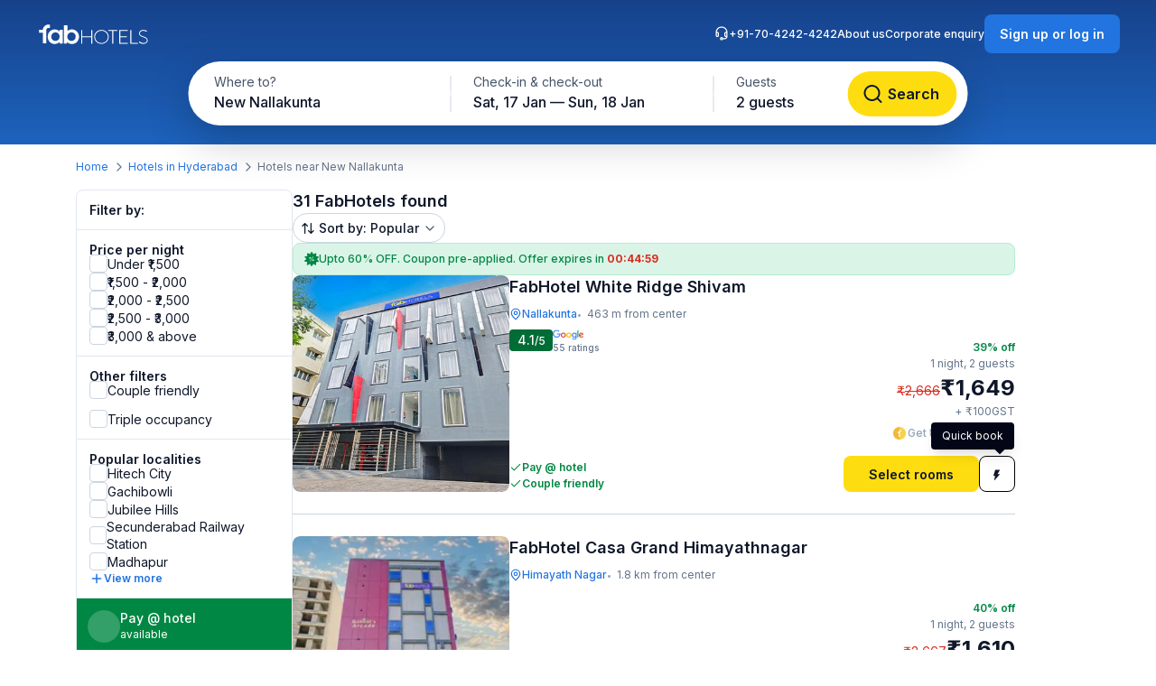

--- FILE ---
content_type: text/html; charset=utf-8
request_url: https://www.fabhotels.com/hotels-in-hyderabad/new-nallakunta/
body_size: 45705
content:
<!DOCTYPE html><html lang="en"><head><meta charSet="utf-8"/><meta name="viewport" content="width=device-width, initial-scale=1"/><link rel="preload" as="image" href="https://static.fabhotels.com/consumer-assets/web//_next/static/media/sort.b27a5a9f.svg"/><link rel="preload" as="image" href="https://static.fabhotels.com/consumer-assets/web//_next/static/media/chevronV2.1ea583cd.svg"/><link rel="stylesheet" href="https://static.fabhotels.com/consumer-assets/web/_next/static/css/7a87640b31739479.css" data-precedence="next"/><link rel="stylesheet" href="https://static.fabhotels.com/consumer-assets/web/_next/static/css/0bb16f5513ae309c.css" data-precedence="next"/><link rel="stylesheet" href="https://static.fabhotels.com/consumer-assets/web/_next/static/css/e591e665d2f63545.css" data-precedence="next"/><link rel="stylesheet" href="https://static.fabhotels.com/consumer-assets/web/_next/static/css/1ab352c3610e15b4.css" data-precedence="next"/><link rel="preload" as="script" fetchPriority="low" href="https://static.fabhotels.com/consumer-assets/web/_next/static/chunks/webpack-7ab18b434c321a7c.js"/><script src="https://static.fabhotels.com/consumer-assets/web/_next/static/chunks/4bd1b696-100b9d70ed4e49c1.js" async=""></script><script src="https://static.fabhotels.com/consumer-assets/web/_next/static/chunks/1255-f130baedebc17f6e.js" async=""></script><script src="https://static.fabhotels.com/consumer-assets/web/_next/static/chunks/main-app-f3336e172256d2ab.js" async=""></script><script src="https://static.fabhotels.com/consumer-assets/web/_next/static/chunks/3945-f47ea3b6aa5a633e.js" async=""></script><script src="https://static.fabhotels.com/consumer-assets/web/_next/static/chunks/8067-3b9724177783dd39.js" async=""></script><script src="https://static.fabhotels.com/consumer-assets/web/_next/static/chunks/app/layout-6cd15cf23218ab58.js" async=""></script><script src="https://static.fabhotels.com/consumer-assets/web/_next/static/chunks/c857e369-a6c7b29a0bfb774a.js" async=""></script><script src="https://static.fabhotels.com/consumer-assets/web/_next/static/chunks/1356-497180fb2a2b715f.js" async=""></script><script src="https://static.fabhotels.com/consumer-assets/web/_next/static/chunks/2619-b8db57ac19da49ac.js" async=""></script><script src="https://static.fabhotels.com/consumer-assets/web/_next/static/chunks/886-22d2fc2bbdf3268d.js" async=""></script><script src="https://static.fabhotels.com/consumer-assets/web/_next/static/chunks/8496-8f9c6f00bb3f7c84.js" async=""></script><script src="https://static.fabhotels.com/consumer-assets/web/_next/static/chunks/7649-f534e7cce460ae07.js" async=""></script><script src="https://static.fabhotels.com/consumer-assets/web/_next/static/chunks/5254-06b56b9e25d05eb0.js" async=""></script><script src="https://static.fabhotels.com/consumer-assets/web/_next/static/chunks/2515-25d45570821396b0.js" async=""></script><script src="https://static.fabhotels.com/consumer-assets/web/_next/static/chunks/1248-72e9370dde2f99cb.js" async=""></script><script src="https://static.fabhotels.com/consumer-assets/web/_next/static/chunks/6340-8935706a162ca4d9.js" async=""></script><script src="https://static.fabhotels.com/consumer-assets/web/_next/static/chunks/3046-2cc96623a8ae6a9a.js" async=""></script><script src="https://static.fabhotels.com/consumer-assets/web/_next/static/chunks/8114-e030f21337ca7047.js" async=""></script><script src="https://static.fabhotels.com/consumer-assets/web/_next/static/chunks/1866-f7c3f2fd7ab31cff.js" async=""></script><script src="https://static.fabhotels.com/consumer-assets/web/_next/static/chunks/2723-a9a4a94a272946e3.js" async=""></script><script src="https://static.fabhotels.com/consumer-assets/web/_next/static/chunks/app/error-1299a4f559bafaaf.js" async=""></script><script src="https://static.fabhotels.com/consumer-assets/web/_next/static/chunks/6239-abcc08a7072ff871.js" async=""></script><script src="https://static.fabhotels.com/consumer-assets/web/_next/static/chunks/9937-45df9327915cb50d.js" async=""></script><script src="https://static.fabhotels.com/consumer-assets/web/_next/static/chunks/7545-71e0bab9b66f0778.js" async=""></script><script src="https://static.fabhotels.com/consumer-assets/web/_next/static/chunks/1947-5d4f934d11226af1.js" async=""></script><script src="https://static.fabhotels.com/consumer-assets/web/_next/static/chunks/6794-dfba13b1a26f1bb3.js" async=""></script><script src="https://static.fabhotels.com/consumer-assets/web/_next/static/chunks/app/(homePage)/page-da903ac734e7e2b2.js" async=""></script><script src="https://static.fabhotels.com/consumer-assets/web/_next/static/chunks/6765-94efe20fa6116c90.js" async=""></script><script src="https://static.fabhotels.com/consumer-assets/web/_next/static/chunks/1831-8d0ff6f7aa3fd51f.js" async=""></script><script src="https://static.fabhotels.com/consumer-assets/web/_next/static/chunks/4440-e80b902fcaf617e1.js" async=""></script><script src="https://static.fabhotels.com/consumer-assets/web/_next/static/chunks/app/(srpFamily)/search/page-6c2b77f01e7b647b.js" async=""></script><meta name="next-size-adjust" content=""/><meta name="theme-color" content="#17428B"/><meta name="apple-itunes-app" content="app-id=1434875063"/><meta name="format-detection" content="telephone=no"/><meta name="google-site-verification" content="google9edbc19a3e928b40"/><meta name="yandex-verification" content="4df39680b257c65f"/><meta name="msvalidate.01" content="3F13EC879B9EF5A22B386AC2FB4995AC"/><meta name="p:domain_verify" content="9d8c3352c5da787314c8c18e6195b0f6"/><meta name="google-signin-client_id" content="820127981026-htsltem23r4lop2hkv2sjqv7kv0rfrt2.apps.googleusercontent.com"/><meta name="fb:app_id" content="426453951070757"/><link rel="icon" href="/favicon.ico" type="image/x-icon" sizes="32x32"/><link rel="icon" href="https://static.fabhotels.com/img/icons/favicon-16x16_v1.png" sizes="16x16" type="image/png"/><link rel="icon" href="https://static.fabhotels.com/img/icons/favicon-32x32_v1.png" sizes="32x32" type="image/png"/><link rel="icon" href="https://static.fabhotels.com/img/icons/favicon-96x96_v1.png" sizes="96x96" type="image/png"/><link rel="apple-touch-icon" href="https://static.fabhotels.com/img/icons/android-icon-192x192_v1.png"/><title>Hotels in New Nallakunta, Hyderabad- Book Hotels @ Rs.956</title><meta name="description" content="Book Hotels in New Nallakunta, Hyderabad, tariff starts @ 956. Get 3 star hotel facilities including &amp;#10054; AC Room &amp;#10004; Free Wifi  &amp;#9749; Free Breakfast &amp;#10004; Free Cancellation &amp;#10004; Pay at Hotel for all hotels in New Nallakunta, Hyderabad. Use Code STAYFAB  and get UPTO 60% discount on all hotels in New Nallakunta, Hyderabad."/><meta name="keywords" content="Hotels in New Nallakunta Hyderabad, Budget hotels in  New Nallakunta Hyderabad"/><meta name="ROBOTS" content="INDEX, FOLLOW"/><link rel="canonical" href="https://www.fabhotels.com/hotels-in-hyderabad/new-nallakunta/"/><meta property="og:title" content="Hotels in New Nallakunta, Hyderabad- Book Hotels @ Rs.956"/><meta property="og:site_name" content="FabHotels.com"/><meta property="og:url" content="https://www.fabhotels.com/hotels-in-hyderabad/new-nallakunta/"/><meta property="og:image" content="https://static.fabhotels.com/citybanners/desktop/listing_hyderabad_banner_v1.jpg"/><meta property="og:image:secure_url" content="https://static.fabhotels.com/citybanners/desktop/listing_hyderabad_banner_v1.jpg"/><meta property="og:image:type" content="image/png"/><meta property="og:description" content="Book Hotels in New Nallakunta, Hyderabad, tariff starts @ 956. Get 3 star hotel facilities including &amp;#10054; AC Room &amp;#10004; Free Wifi  &amp;#9749; Free Breakfast &amp;#10004; Free Cancellation &amp;#10004; Pay at Hotel for all hotels in New Nallakunta, Hyderabad. Use Code STAYFAB  and get UPTO 60% discount on all hotels in New Nallakunta, Hyderabad."/><meta property="og:type" content="website"/><meta property="fb:app_id" content="4.26454E+14"/><script src="https://static.fabhotels.com/consumer-assets/web/_next/static/chunks/polyfills-42372ed130431b0a.js" noModule=""></script></head><body class="__className_814cc6 antialiased"><div hidden=""><!--$--><!--/$--></div><noscript><iframe src="https://www.googletagmanager.com/ns.html?id=GTM-WSWPDG" height="0" width="0" style="display:none;visibility:hidden"></iframe></noscript><!--$--><!--/$--><section class="w-full"><header></header><main class="w-full"><script type="application/ld+json">[{"@context":"http://schema.org","@type":"Organization","name":"FabHotels","url":"https://www.fabhotels.com","logo":"https://static.fabhotels.com/massets/img/logo_w.svg","contactPoint":[{"@type":"ContactPoint","telephone":"7042424242","contactType":"customer service"}],"sameAs":["https://www.facebook.com/fabhotelscom/","https://twitter.com/FabHotels","https://instagram.com/fabhotels/","https://pinterest.com/fabhotels/"]},{"@context":"http://schema.org","@type":"ItemList","itemListElement":[{"@type":"ListItem","position":1,"url":"/hotels-in-hyderabad/fabhotel-white-ridge-shivam-qkiwqfyt.html"},{"@type":"ListItem","position":2,"url":"/hotels-in-hyderabad/fabhotel-casa-grand-i-ewfyspey.html"},{"@type":"ListItem","position":3,"url":"/hotels-in-hyderabad/fabhotel-s-continental-hbklqrhh.html"},{"@type":"ListItem","position":4,"url":"/hotels-in-hyderabad/fabhotel-deccan-heritage.html"},{"@type":"ListItem","position":5,"url":"/hotels-in-hyderabad/fabhotel-air-live-i-nrequasp.html"}]},{"@context":"http://schema.org","@type":"BreadcrumbList","itemListElement":[{"@type":"ListItem","position":1,"item":{"@id":"https://www.fabhotels.com","name":"Home"}},{"@type":"ListItem","position":2,"item":{"@id":"https://www.fabhotels.com/hotels-in-hyderabad/","name":"Hotels in Hyderabad"}},{"@type":"ListItem","position":3,"item":{"@id":"https://www.fabhotels.com/hotels-in-hyderabad/new-nallakunta/","name":"New nallakunta, Hyderabad"}}]},{"@context":"http://schema.org","@type":"Hotel","telephone":"7042424242","email":"bookings@fabhotels.com","name":"FabHotel White Ridge Shivam","description":"","geo":{"@type":"GeoCoordinates","latitude":"17.394111","longitude":"78.510377"},"paymentAccepted":"Cash, Credit Card, Online payments, UPI, PayPal, PayTM","brand":"fabHotels.com","address":{"@type":"PostalAddress","addressCountry":"IN","addressLocality":"Nallakunta","addressRegion":"Hyderabad","streetAddress":"2-2-1108/1/B, Tirumala Enclave, Tilak Nagar Road, New Nalakunta"},"image":"https://pimg.fabhotels.com/propertyimages/572/images/photos-fabhotel-white-ridge-shivam-qkiwqfyt-hyderabad-Hotels_1754293626287.jpg","priceRange":"1649 - 2666"},{"@context":"http://schema.org","@type":"Hotel","telephone":"7042424242","email":"bookings@fabhotels.com","name":"FabHotel Casa Grand Himayathnagar","description":"","geo":{"@type":"GeoCoordinates","latitude":"17.39665","longitude":"78.491389"},"paymentAccepted":"Cash, Credit Card, Online payments, UPI, PayPal, PayTM","brand":"fabHotels.com","address":{"@type":"PostalAddress","addressCountry":"IN","addressLocality":"Himayath Nagar","addressRegion":"Hyderabad","streetAddress":"3-5-1089/6/B, Narayanaguda Main Road, Opp Metro Pillar B1155, Near YMCA Circle, Narayanaguda"},"image":"https://pimg.fabhotels.com/resized-propertyimages/13/images/photos-fabhotel-casa-grand-i-ewfyspey-hyderabad-Hotels_1767937950886.jpg","priceRange":"1610 - 2667"},{"@context":"http://schema.org","@type":"Hotel","telephone":"7042424242","email":"bookings@fabhotels.com","name":"FabHotel S Continental","description":"","geo":{"@type":"GeoCoordinates","latitude":"17.390243","longitude":"78.490346"},"paymentAccepted":"Cash, Credit Card, Online payments, UPI, PayPal, PayTM","brand":"fabHotels.com","address":{"@type":"PostalAddress","addressCountry":"IN","addressLocality":"Kachiguda","addressRegion":"Hyderabad","streetAddress":"3-3-40&41, Opp Reliance Digital, Kachiguda"},"image":"https://pimg.fabhotels.com/resized-propertyimages/610/images/photos-fabhotel-s-continental-hbklqrhh-hyderabad-Hotels_1766470463847.jpg","priceRange":"1611 - 2668"},{"@context":"http://schema.org","@type":"Hotel","telephone":"7042424242","email":"bookings@fabhotels.com","name":"Via Deccan Heritage","description":"","geo":{"@type":"GeoCoordinates","latitude":"17.387884","longitude":"78.477599"},"paymentAccepted":"Cash, Credit Card, Online payments, UPI, PayPal, PayTM","brand":"fabHotels.com","address":{"@type":"PostalAddress","addressCountry":"IN","addressLocality":"Abids","addressRegion":"Hyderabad","streetAddress":"4-1-342 to 348 & 354, Reddy Hostel Lane, Abids"},"image":"https://pimg.fabhotels.com/propertyimages/261/main/main-photos-fabhotel-deccan-heritage-hyderabad-Hotels-20190426023147.jpg","priceRange":"1598 - 2584"},{"@context":"http://schema.org","@type":"Hotel","telephone":"7042424242","email":"bookings@fabhotels.com","name":"FabHotel Air Live","description":"","geo":{"@type":"GeoCoordinates","latitude":"17.43926","longitude":"78.45237"},"paymentAccepted":"Cash, Credit Card, Online payments, UPI, PayPal, PayTM","brand":"fabHotels.com","address":{"@type":"PostalAddress","addressCountry":"IN","addressLocality":"Ameerpet","addressRegion":"Hyderabad","streetAddress":"7-1-48/D, Dharam Karan Road"},"image":"https://pimg.fabhotels.com/propertyimages/881/images/photos-fabhotel-air-live-i-nrequasp-hyderabad-Hotels_1743583464858.jpg"}]</script><header id="header" data-is-collapsed="false" class="group/header pointer-events-none sticky top-0 z-10 bg-transparent px-3xl pb-[101px] pt-md"><div class="pointer-events-auto absolute left-0 top-0 z-[-1] h-full w-full bg-gradient-to-b from-blue-800 to-blue-600 transition-all duration-300 ease-in-out group-data-[is-collapsed=true]/header:h-[70px]"></div><div class="pointer-events-auto flex items-center justify-between transition-all duration-300 ease-in-out"><a href="/"><img alt="FabHotels" loading="lazy" width="127" height="24" decoding="async" data-nimg="1" class="h-xl w-[127px]" style="color:transparent" src="https://static.fabhotels.com/consumer-assets/web//_next/static/media/logo.bdf78b94.svg"/></a><div id="search-bar-container"><div class="flex h-fit w-fit items-center rounded-8xl bg-white py-4xs pl-4xs pr-xs shadow-shallow-below b-md-medium absolute left-1/2 -translate-x-1/2 transition-all duration-300 ease-in-out group-data-[is-collapsed=false]/header:top-7xl group-data-[is-collapsed=true]/header:top-sm group-data-[is-collapsed=true]/header:z-10 group-data-[is-collapsed=false]/header:scale-x-[1.70] group-data-[is-collapsed=false]/header:scale-y-150 group-data-[is-collapsed=false]/header:opacity-0 group-data-[is-collapsed=true]/header:opacity-100"><span class="w-[130px] cursor-pointer truncate rounded-full px-md pb-xm pt-xs hover:bg-gray-100">New Nallakunta</span><div class="h-2xl w-px bg-gray-300"></div><div class="w-[240px] cursor-pointer truncate rounded-full px-md pb-xm pt-xs hover:bg-gray-100">Sat, 17 Jan — Sun, 18 Jan</div><div class="h-2xl w-px bg-gray-300"></div><div class="w-[100px] cursor-pointer truncate rounded-full px-md pb-xm pt-xs hover:bg-gray-100">2 guests</div><button class="inline-flex items-center justify-center text-center transition-colors duration-200 disabled:opacity-50 disabled:cursor-not-allowed font-inter bg-lemon-500 hover:bg-amber-400 active:bg-amber-450 text-content border border-transparent text-b-sm font-medium px-xs py-2xs gap-4xs rounded-max w-auto ml-auto cursor-pointer border-none !p-2xs [&amp;&gt;img]:h-lg [&amp;&gt;img]:w-lg" aria-label=""><img id="left-icon" alt="" loading="lazy" width="24" height="24" decoding="async" data-nimg="1" style="color:transparent" src="https://static.fabhotels.com/consumer-assets/web//_next/static/media/lensDarkBlueMin.14bf8f04.svg"/></button></div><div id="search-bar-expanded" class="absolute left-1/2 -translate-x-1/2 transition-all duration-300 ease-in-out group-data-[is-collapsed=false]/header:top-[68px] group-data-[is-collapsed=true]/header:top-0 group-data-[is-collapsed=false]/header:z-10 group-data-[is-collapsed=true]/header:scale-x-[0.58] group-data-[is-collapsed=true]/header:scale-y-[0.7] group-data-[is-collapsed=false]/header:opacity-100 group-data-[is-collapsed=true]/header:opacity-0"><div class="relative flex items-center justify-start rounded-full bg-white p-1 shadow-deep-above"><span class="cursor-pointer"><div class="relative undefined"><div><div class="relative inline-block "><div class="flex flex-col hover:bg-gray-100 bg-white rounded-[78px] pb-xm pl-xl pr-md pt-xs w-[286px]"><span class="text-b-regular text-[14px] text-gray-600">Where to?</span><span class="b-md-medium text-gray-900 truncate">New Nallakunta</span></div></div></div></div></span><div class="h-10 w-px bg-gray-300"></div><span class="cursor-pointer"><div class="relative min-w-[290px]"><div><div class="relative inline-block "><div class="flex flex-col hover:bg-gray-100 bg-white rounded-5xl pb-xm px-xl pt-xs min-w-[286px]"><span class="text-b-regular text-[14px] text-gray-600">Check-in &amp; check-out</span><span class="b-md-medium text-gray-900 truncate">Sat, 17 Jan — Sun, 18 Jan</span></div></div></div></div></span><div class="h-10 w-px bg-gray-300"></div><div class="flex h-full items-center justify-between pr-[8px]"><span class="cursor-pointer"><div class="relative undefined"><div><div class="relative inline-block "><div class="flex flex-col hover:bg-gray-100 bg-white rounded-5xl pb-xm px-xl pt-xs min-w-[136px]"><span class="text-b-regular text-[14px] text-gray-600">Guests</span><span class="b-md-medium text-gray-900 truncate">2 guests</span></div></div></div></div></span><button class="inline-flex items-center justify-center text-center transition-colors duration-200 disabled:opacity-50 disabled:cursor-not-allowed font-inter bg-lemon-500 hover:bg-amber-400 active:bg-amber-450 text-content border border-transparent text-b-md font-semibold px-m py-sm gap-2xs rounded-max w-auto !my-0 !w-[121px] !py-[12px] !ml-[12px]" aria-label="Search"><img id="left-icon" alt="Search" loading="lazy" width="24" height="24" decoding="async" data-nimg="1" style="color:transparent" src="https://static.fabhotels.com/consumer-assets/web//_next/static/media/lensDarkBlueMin.14bf8f04.svg"/><span class="px-[4px]">Search</span></button></div></div></div></div><div class="relative flex flex-row items-center gap-2xl"><div class="flex gap-2xl text-white b-xs-medium transition-all duration-300 ease-in-out group-data-[is-collapsed=true]/header:z-[-1] group-data-[is-collapsed=true]/header:-translate-y-1/2 group-data-[is-collapsed=true]/header:opacity-0"><a href="tel:+91-70-4242-4242" class="flex cursor-pointer gap-3xs"><img alt="Support phone icon" loading="lazy" width="16" height="16" decoding="async" data-nimg="1" class="h-md w-md" style="color:transparent" src="https://static.fabhotels.com/consumer-assets/web//_next/static/media/support.61805b1a.svg"/>+91-70-4242-4242</a><a target="_blank" rel="noopener noreferrer" class="flex cursor-pointer gap-3xs" href="https://www.travelplusapp.com/about-us">About us</a><a target="_blank" rel="noopener noreferrer" class="flex cursor-pointer gap-3xs" href="/corporate-enquiry">Corporate enquiry</a></div><div><button class="inline-flex items-center justify-center text-center transition-colors duration-200 disabled:opacity-50 disabled:cursor-not-allowed font-inter bg-blue-500 hover:bg-blue-600 active:bg-blue-700 text-white border border-transparent text-b-sm font-semibold px-sm py-xm gap-3xs rounded-lg w-auto " aria-label="Sign up or log in"><span class="px-[4px]">Sign up or log in</span></button></div></div></div></header><nav aria-label="Breadcrumb" class="flex items-center b-xs-regular mx-auto my-md max-w-[1144px] px-md"><div class="flex items-center"><a href="/" class="cursor-pointer text-blue-500 hover:text-blue-800">Home</a><img alt="" loading="lazy" width="16" height="16" decoding="async" data-nimg="1" class="ml-3xs mr-4xs h-md w-md rotate-180" style="color:transparent" src="https://static.fabhotels.com/consumer-assets/web//_next/static/media/chevronLeftGray.5662a227.svg"/></div><div class="flex items-center"><a href="/hotels-in-hyderabad/?checkIn=2026-01-17&amp;checkOut=2026-01-18&amp;guests=2&amp;src=breadcrumb" class="cursor-pointer text-blue-500 hover:text-blue-800">Hotels in Hyderabad</a><img alt="" loading="lazy" width="16" height="16" decoding="async" data-nimg="1" class="ml-3xs mr-4xs h-md w-md rotate-180" style="color:transparent" src="https://static.fabhotels.com/consumer-assets/web//_next/static/media/chevronLeftGray.5662a227.svg"/></div><div class="flex items-center"><span class="text-gray-500">Hotels near New Nallakunta</span></div></nav><section id="search-results-section" class="mx-auto mt-md flex max-w-[1144px] gap-[72px] px-md"><div class="mb-2xl flex flex-col flex-[0_0_240px]"><div class="flex h-fit flex-col divide-y divide-gray-200 rounded-lg border border-gray-200 undefined"><div class="flex items-center justify-between px-m py-sm"><h2 class="text-gray-900 b-sm-semibold">Filter by:</h2></div><div class="flex flex-col gap-sm px-m py-sm "><h3 class="-mb-3xs text-content b-sm-semibold">Price per night</h3><label class="flex items-center select-none w-fit
    gap-sm
    cursor-pointer
   gap-xs [&amp;_#supportingText]:b-xs-regular [&amp;_#text]:b-sm-regular"><input type="checkbox" class="sr-only"/><div id="selection" class="
    relative flex items-center justify-center border transition-all outline-none
    w-[20px] h-[20px]
    rounded-md
    border-gray-300 bg-white
    hover:border-blue-500 hover:bg-blue-50
    

    
    
    

    cursor-pointer
    focus-visible:ring-2 focus-visible:ring-blue-500 focus-visible:ring-offset-2
  " tabindex="0"></div><div class="flex flex-col"><span id="text" class="
    b-md-medium
    text-content
  ">Under ₹1,500</span></div></label><label class="flex items-center select-none w-fit
    gap-sm
    cursor-pointer
   gap-xs [&amp;_#supportingText]:b-xs-regular [&amp;_#text]:b-sm-regular"><input type="checkbox" class="sr-only"/><div id="selection" class="
    relative flex items-center justify-center border transition-all outline-none
    w-[20px] h-[20px]
    rounded-md
    border-gray-300 bg-white
    hover:border-blue-500 hover:bg-blue-50
    

    
    
    

    cursor-pointer
    focus-visible:ring-2 focus-visible:ring-blue-500 focus-visible:ring-offset-2
  " tabindex="0"></div><div class="flex flex-col"><span id="text" class="
    b-md-medium
    text-content
  ">₹1,500 - ₹2,000</span></div></label><label class="flex items-center select-none w-fit
    gap-sm
    cursor-pointer
   gap-xs [&amp;_#supportingText]:b-xs-regular [&amp;_#text]:b-sm-regular"><input type="checkbox" class="sr-only"/><div id="selection" class="
    relative flex items-center justify-center border transition-all outline-none
    w-[20px] h-[20px]
    rounded-md
    border-gray-300 bg-white
    hover:border-blue-500 hover:bg-blue-50
    

    
    
    

    cursor-pointer
    focus-visible:ring-2 focus-visible:ring-blue-500 focus-visible:ring-offset-2
  " tabindex="0"></div><div class="flex flex-col"><span id="text" class="
    b-md-medium
    text-content
  ">₹2,000 - ₹2,500</span></div></label><label class="flex items-center select-none w-fit
    gap-sm
    cursor-pointer
   gap-xs [&amp;_#supportingText]:b-xs-regular [&amp;_#text]:b-sm-regular"><input type="checkbox" class="sr-only"/><div id="selection" class="
    relative flex items-center justify-center border transition-all outline-none
    w-[20px] h-[20px]
    rounded-md
    border-gray-300 bg-white
    hover:border-blue-500 hover:bg-blue-50
    

    
    
    

    cursor-pointer
    focus-visible:ring-2 focus-visible:ring-blue-500 focus-visible:ring-offset-2
  " tabindex="0"></div><div class="flex flex-col"><span id="text" class="
    b-md-medium
    text-content
  ">₹2,500 - ₹3,000</span></div></label><label class="flex items-center select-none w-fit
    gap-sm
    cursor-pointer
   gap-xs [&amp;_#supportingText]:b-xs-regular [&amp;_#text]:b-sm-regular"><input type="checkbox" class="sr-only"/><div id="selection" class="
    relative flex items-center justify-center border transition-all outline-none
    w-[20px] h-[20px]
    rounded-md
    border-gray-300 bg-white
    hover:border-blue-500 hover:bg-blue-50
    

    
    
    

    cursor-pointer
    focus-visible:ring-2 focus-visible:ring-blue-500 focus-visible:ring-offset-2
  " tabindex="0"></div><div class="flex flex-col"><span id="text" class="
    b-md-medium
    text-content
  ">₹3,000 &amp; above</span></div></label></div><div><div class="flex flex-col gap-sm px-m py-sm "><h3 class="-mb-3xs text-content b-sm-semibold">Other filters</h3><label class="flex items-center select-none w-fit
    gap-sm
    cursor-pointer
   gap-xs [&amp;_#supportingText]:b-xs-regular [&amp;_#text]:b-sm-regular"><input type="checkbox" class="sr-only"/><div id="selection" class="
    relative flex items-center justify-center border transition-all outline-none
    w-[20px] h-[20px]
    rounded-md
    border-gray-300 bg-white
    hover:border-blue-500 hover:bg-blue-50
    

    
    
    

    cursor-pointer
    focus-visible:ring-2 focus-visible:ring-blue-500 focus-visible:ring-offset-2
  " tabindex="0"></div><div class="flex flex-col"><span id="text" class="
    b-md-medium
    text-content
  ">Couple friendly</span></div></label></div><div class="flex flex-col gap-sm px-m py-sm !pt-0"><label class="flex items-center select-none w-fit
    gap-sm
    cursor-pointer
   gap-xs [&amp;_#supportingText]:b-xs-regular [&amp;_#text]:b-sm-regular"><input type="checkbox" class="sr-only"/><div id="selection" class="
    relative flex items-center justify-center border transition-all outline-none
    w-[20px] h-[20px]
    rounded-md
    border-gray-300 bg-white
    hover:border-blue-500 hover:bg-blue-50
    

    
    
    

    cursor-pointer
    focus-visible:ring-2 focus-visible:ring-blue-500 focus-visible:ring-offset-2
  " tabindex="0"></div><div class="flex flex-col"><span id="text" class="
    b-md-medium
    text-content
  ">Triple occupancy</span></div></label></div></div><div class="flex flex-col gap-sm px-m py-sm "><span class="-mb-3xs flex text-content b-sm-semibold">Popular localities</span><label class="flex items-center select-none w-fit
    gap-sm
    cursor-pointer
   gap-xs [&amp;_#supportingText]:b-xs-regular [&amp;_#text]:b-sm-regular"><input type="checkbox" class="sr-only"/><div id="selection" class="
    relative flex items-center justify-center border transition-all outline-none
    w-[20px] h-[20px]
    rounded-md
    border-gray-300 bg-white
    hover:border-blue-500 hover:bg-blue-50
    

    
    
    

    cursor-pointer
    focus-visible:ring-2 focus-visible:ring-blue-500 focus-visible:ring-offset-2
  " tabindex="0"></div><div class="flex flex-col"><span id="text" class="
    b-md-medium
    text-content
  ">Hitech City</span></div></label><label class="flex items-center select-none w-fit
    gap-sm
    cursor-pointer
   gap-xs [&amp;_#supportingText]:b-xs-regular [&amp;_#text]:b-sm-regular"><input type="checkbox" class="sr-only"/><div id="selection" class="
    relative flex items-center justify-center border transition-all outline-none
    w-[20px] h-[20px]
    rounded-md
    border-gray-300 bg-white
    hover:border-blue-500 hover:bg-blue-50
    

    
    
    

    cursor-pointer
    focus-visible:ring-2 focus-visible:ring-blue-500 focus-visible:ring-offset-2
  " tabindex="0"></div><div class="flex flex-col"><span id="text" class="
    b-md-medium
    text-content
  ">Gachibowli</span></div></label><label class="flex items-center select-none w-fit
    gap-sm
    cursor-pointer
   gap-xs [&amp;_#supportingText]:b-xs-regular [&amp;_#text]:b-sm-regular"><input type="checkbox" class="sr-only"/><div id="selection" class="
    relative flex items-center justify-center border transition-all outline-none
    w-[20px] h-[20px]
    rounded-md
    border-gray-300 bg-white
    hover:border-blue-500 hover:bg-blue-50
    

    
    
    

    cursor-pointer
    focus-visible:ring-2 focus-visible:ring-blue-500 focus-visible:ring-offset-2
  " tabindex="0"></div><div class="flex flex-col"><span id="text" class="
    b-md-medium
    text-content
  ">Jubilee Hills</span></div></label><label class="flex items-center select-none w-fit
    gap-sm
    cursor-pointer
   gap-xs [&amp;_#supportingText]:b-xs-regular [&amp;_#text]:b-sm-regular"><input type="checkbox" class="sr-only"/><div id="selection" class="
    relative flex items-center justify-center border transition-all outline-none
    w-[20px] h-[20px]
    rounded-md
    border-gray-300 bg-white
    hover:border-blue-500 hover:bg-blue-50
    

    
    
    

    cursor-pointer
    focus-visible:ring-2 focus-visible:ring-blue-500 focus-visible:ring-offset-2
  " tabindex="0"></div><div class="flex flex-col"><span id="text" class="
    b-md-medium
    text-content
  ">Secunderabad Railway Station</span></div></label><label class="flex items-center select-none w-fit
    gap-sm
    cursor-pointer
   gap-xs [&amp;_#supportingText]:b-xs-regular [&amp;_#text]:b-sm-regular"><input type="checkbox" class="sr-only"/><div id="selection" class="
    relative flex items-center justify-center border transition-all outline-none
    w-[20px] h-[20px]
    rounded-md
    border-gray-300 bg-white
    hover:border-blue-500 hover:bg-blue-50
    

    
    
    

    cursor-pointer
    focus-visible:ring-2 focus-visible:ring-blue-500 focus-visible:ring-offset-2
  " tabindex="0"></div><div class="flex flex-col"><span id="text" class="
    b-md-medium
    text-content
  ">Madhapur</span></div></label><div class="flex cursor-pointer items-center gap-3xs"><img alt="plus" loading="lazy" width="16" height="16" decoding="async" data-nimg="1" class="h-md" style="color:transparent" src="https://static.fabhotels.com/consumer-assets/web//_next/static/media/plusBlue.b92d8b45.svg"/><span class="self-start text-blue-500 b-xs-semibold">View more</span></div></div><div class="flex w-full cursor-default items-center gap-xs border-b-[0.5px] border-white bg-green-700 p-sm text-white"><div class="flex h-[36px] w-[36px] items-center justify-center rounded-full bg-white/20"><span class="b-xl-regular">₹</span></div><div class="flex flex-col"><span class="b-sm-medium">Pay @ hotel</span><span class="b-xs-regular">available</span></div></div><div style="background:linear-gradient(180deg, #17428B 0%, #1D63BE 100%)" class="p-sm text-white undefined cursor-default !border-t-[0.5px] !border-white/50"><div class="mb-2xs text-center"><span class="b-sm-medium">Excellent sleep &amp; shower</span><p class="opacity-90 b-xs-regular">available at all FabHotels</p></div><div class="flex flex-wrap justify-between gap-x-xs gap-y-2xs"><div class="flex max-w-[42px] flex-col items-center gap-3xs text-center"><div class="mb-xs flex h-[36px] w-[36px] items-center justify-center rounded-max bg-white/20"><img alt="Free WiFi" loading="lazy" width="20" height="20" decoding="async" data-nimg="1" class="h-lg w-lg" style="color:transparent" src="https://static.fabhotels.com/consumer-assets/web//_next/static/media/wifi.dfcc7aac.svg"/></div><span class="text-[10px] font-normal leading-[120%] opacity-90">Free WiFi</span></div><div class="flex max-w-[42px] flex-col items-center gap-3xs text-center"><div class="mb-xs flex h-[36px] w-[36px] items-center justify-center rounded-max bg-white/20"><img alt="TV" loading="lazy" width="20" height="20" decoding="async" data-nimg="1" class="h-lg w-lg" style="color:transparent" src="https://static.fabhotels.com/consumer-assets/web//_next/static/media/tv.940e9fd1.svg"/></div><span class="text-[10px] font-normal leading-[120%] opacity-90">TV</span></div><div class="flex max-w-[42px] flex-col items-center gap-3xs text-center"><div class="mb-xs flex h-[36px] w-[36px] items-center justify-center rounded-max bg-white/20"><img alt="AC" loading="lazy" width="20" height="20" decoding="async" data-nimg="1" class="h-lg w-lg" style="color:transparent" src="https://static.fabhotels.com/consumer-assets/web//_next/static/media/ac.a1e6667d.svg"/></div><span class="text-[10px] font-normal leading-[120%] opacity-90">AC</span></div><div class="flex max-w-[42px] flex-col items-center gap-3xs text-center"><div class="mb-xs flex h-[36px] w-[36px] items-center justify-center rounded-max bg-white/20"><img alt="24 × 7
Security" loading="lazy" width="20" height="20" decoding="async" data-nimg="1" class="h-lg w-lg" style="color:transparent" src="https://static.fabhotels.com/consumer-assets/web//_next/static/media/security.380da11f.svg"/></div><span class="text-[10px] font-normal leading-[120%] opacity-90">24 × 7
Security</span></div><div class="flex max-w-[42px] flex-col items-center gap-3xs text-center"><div class="mb-xs flex h-[36px] w-[36px] items-center justify-center rounded-max bg-white/20"><img alt="Clean
towels" loading="lazy" width="20" height="20" decoding="async" data-nimg="1" class="h-lg w-lg" style="color:transparent" src="https://static.fabhotels.com/consumer-assets/web//_next/static/media/cleanTowels.c92b9139.svg"/></div><span class="text-[10px] font-normal leading-[120%] opacity-90">Clean
towels</span></div><div class="flex max-w-[42px] flex-col items-center gap-3xs text-center"><div class="mb-xs flex h-[36px] w-[36px] items-center justify-center rounded-max bg-white/20"><img alt="Hot
water" loading="lazy" width="20" height="20" decoding="async" data-nimg="1" class="h-lg w-lg" style="color:transparent" src="https://static.fabhotels.com/consumer-assets/web//_next/static/media/hotShower.c110005f.svg"/></div><span class="text-[10px] font-normal leading-[120%] opacity-90">Hot
water</span></div><div class="flex max-w-[42px] flex-col items-center gap-3xs text-center"><div class="mb-xs flex h-[36px] w-[36px] items-center justify-center rounded-max bg-white/20"><img alt="Toiletries" loading="lazy" width="20" height="20" decoding="async" data-nimg="1" class="h-lg w-lg" style="color:transparent" src="https://static.fabhotels.com/consumer-assets/web//_next/static/media/toiletry.6e105f1b.svg"/></div><span class="text-[10px] font-normal leading-[120%] opacity-90">Toiletries</span></div><div class="flex max-w-[42px] flex-col items-center gap-3xs text-center"><div class="mb-xs flex h-[36px] w-[36px] items-center justify-center rounded-max bg-white/20"><img alt="Room
service" loading="lazy" width="20" height="20" decoding="async" data-nimg="1" class="h-lg w-lg" style="color:transparent" src="https://static.fabhotels.com/consumer-assets/web//_next/static/media/roomService.0ad9ef01.svg"/></div><span class="text-[10px] font-normal leading-[120%] opacity-90">Room
service</span></div></div></div><div class="flex flex-col gap-sm px-m py-sm "><span class="-mb-3xs text-content b-sm-semibold">Amenities</span><label class="flex items-center select-none w-fit
    gap-sm
    cursor-not-allowed
   gap-xs [&amp;_#supportingText]:b-xs-regular [&amp;_#text]:b-sm-regular"><input type="checkbox" disabled="" class="sr-only"/><div id="selection" class="
    relative flex items-center justify-center border transition-all outline-none
    w-[20px] h-[20px]
    rounded-md
    
    
    border-gray-200 bg-gray-100

    
    
    

    cursor-not-allowed
    
  " tabindex="0"></div><div class="flex flex-col"><span id="text" class="
    b-md-medium
    text-gray-400
  ">Swimming Pool</span></div></label><label class="flex items-center select-none w-fit
    gap-sm
    cursor-pointer
   gap-xs [&amp;_#supportingText]:b-xs-regular [&amp;_#text]:b-sm-regular"><input type="checkbox" class="sr-only"/><div id="selection" class="
    relative flex items-center justify-center border transition-all outline-none
    w-[20px] h-[20px]
    rounded-md
    border-gray-300 bg-white
    hover:border-blue-500 hover:bg-blue-50
    

    
    
    

    cursor-pointer
    focus-visible:ring-2 focus-visible:ring-blue-500 focus-visible:ring-offset-2
  " tabindex="0"></div><div class="flex flex-col"><span id="text" class="
    b-md-medium
    text-content
  ">Lift</span></div></label><label class="flex items-center select-none w-fit
    gap-sm
    cursor-pointer
   gap-xs [&amp;_#supportingText]:b-xs-regular [&amp;_#text]:b-sm-regular"><input type="checkbox" class="sr-only"/><div id="selection" class="
    relative flex items-center justify-center border transition-all outline-none
    w-[20px] h-[20px]
    rounded-md
    border-gray-300 bg-white
    hover:border-blue-500 hover:bg-blue-50
    

    
    
    

    cursor-pointer
    focus-visible:ring-2 focus-visible:ring-blue-500 focus-visible:ring-offset-2
  " tabindex="0"></div><div class="flex flex-col"><span id="text" class="
    b-md-medium
    text-content
  ">Gym</span></div></label><label class="flex items-center select-none w-fit
    gap-sm
    cursor-not-allowed
   gap-xs [&amp;_#supportingText]:b-xs-regular [&amp;_#text]:b-sm-regular"><input type="checkbox" disabled="" class="sr-only"/><div id="selection" class="
    relative flex items-center justify-center border transition-all outline-none
    w-[20px] h-[20px]
    rounded-md
    
    
    border-gray-200 bg-gray-100

    
    
    

    cursor-not-allowed
    
  " tabindex="0"></div><div class="flex flex-col"><span id="text" class="
    b-md-medium
    text-gray-400
  ">Study Table</span></div></label><label class="flex items-center select-none w-fit
    gap-sm
    cursor-not-allowed
   gap-xs [&amp;_#supportingText]:b-xs-regular [&amp;_#text]:b-sm-regular"><input type="checkbox" disabled="" class="sr-only"/><div id="selection" class="
    relative flex items-center justify-center border transition-all outline-none
    w-[20px] h-[20px]
    rounded-md
    
    
    border-gray-200 bg-gray-100

    
    
    

    cursor-not-allowed
    
  " tabindex="0"></div><div class="flex flex-col"><span id="text" class="
    b-md-medium
    text-gray-400
  ">Electric Kettle</span></div></label><div class="flex cursor-pointer items-center gap-3xs"><img alt="plus" loading="lazy" width="16" height="16" decoding="async" data-nimg="1" class="h-md" style="color:transparent" src="https://static.fabhotels.com/consumer-assets/web//_next/static/media/plusBlue.b92d8b45.svg"/><span class="self-start text-blue-500 b-xs-semibold">View more</span></div></div></div><div class="flex h-fit flex-col divide-y divide-gray-200 rounded-lg border border-gray-200 sticky top-[86px] max-h-[calc(100vh-160px)] overflow-scroll no-scrollbar"><div class="flex items-center justify-between px-m py-sm"><h2 class="text-gray-900 b-sm-semibold">Filter by:</h2></div><div class="flex flex-col gap-sm px-m py-sm "><h3 class="-mb-3xs text-content b-sm-semibold">Price per night</h3><label class="flex items-center select-none w-fit
    gap-sm
    cursor-pointer
   gap-xs [&amp;_#supportingText]:b-xs-regular [&amp;_#text]:b-sm-regular"><input type="checkbox" class="sr-only"/><div id="selection" class="
    relative flex items-center justify-center border transition-all outline-none
    w-[20px] h-[20px]
    rounded-md
    border-gray-300 bg-white
    hover:border-blue-500 hover:bg-blue-50
    

    
    
    

    cursor-pointer
    focus-visible:ring-2 focus-visible:ring-blue-500 focus-visible:ring-offset-2
  " tabindex="0"></div><div class="flex flex-col"><span id="text" class="
    b-md-medium
    text-content
  ">Under ₹1,500</span></div></label><label class="flex items-center select-none w-fit
    gap-sm
    cursor-pointer
   gap-xs [&amp;_#supportingText]:b-xs-regular [&amp;_#text]:b-sm-regular"><input type="checkbox" class="sr-only"/><div id="selection" class="
    relative flex items-center justify-center border transition-all outline-none
    w-[20px] h-[20px]
    rounded-md
    border-gray-300 bg-white
    hover:border-blue-500 hover:bg-blue-50
    

    
    
    

    cursor-pointer
    focus-visible:ring-2 focus-visible:ring-blue-500 focus-visible:ring-offset-2
  " tabindex="0"></div><div class="flex flex-col"><span id="text" class="
    b-md-medium
    text-content
  ">₹1,500 - ₹2,000</span></div></label><label class="flex items-center select-none w-fit
    gap-sm
    cursor-pointer
   gap-xs [&amp;_#supportingText]:b-xs-regular [&amp;_#text]:b-sm-regular"><input type="checkbox" class="sr-only"/><div id="selection" class="
    relative flex items-center justify-center border transition-all outline-none
    w-[20px] h-[20px]
    rounded-md
    border-gray-300 bg-white
    hover:border-blue-500 hover:bg-blue-50
    

    
    
    

    cursor-pointer
    focus-visible:ring-2 focus-visible:ring-blue-500 focus-visible:ring-offset-2
  " tabindex="0"></div><div class="flex flex-col"><span id="text" class="
    b-md-medium
    text-content
  ">₹2,000 - ₹2,500</span></div></label><label class="flex items-center select-none w-fit
    gap-sm
    cursor-pointer
   gap-xs [&amp;_#supportingText]:b-xs-regular [&amp;_#text]:b-sm-regular"><input type="checkbox" class="sr-only"/><div id="selection" class="
    relative flex items-center justify-center border transition-all outline-none
    w-[20px] h-[20px]
    rounded-md
    border-gray-300 bg-white
    hover:border-blue-500 hover:bg-blue-50
    

    
    
    

    cursor-pointer
    focus-visible:ring-2 focus-visible:ring-blue-500 focus-visible:ring-offset-2
  " tabindex="0"></div><div class="flex flex-col"><span id="text" class="
    b-md-medium
    text-content
  ">₹2,500 - ₹3,000</span></div></label><label class="flex items-center select-none w-fit
    gap-sm
    cursor-pointer
   gap-xs [&amp;_#supportingText]:b-xs-regular [&amp;_#text]:b-sm-regular"><input type="checkbox" class="sr-only"/><div id="selection" class="
    relative flex items-center justify-center border transition-all outline-none
    w-[20px] h-[20px]
    rounded-md
    border-gray-300 bg-white
    hover:border-blue-500 hover:bg-blue-50
    

    
    
    

    cursor-pointer
    focus-visible:ring-2 focus-visible:ring-blue-500 focus-visible:ring-offset-2
  " tabindex="0"></div><div class="flex flex-col"><span id="text" class="
    b-md-medium
    text-content
  ">₹3,000 &amp; above</span></div></label></div><div><div class="flex flex-col gap-sm px-m py-sm "><h3 class="-mb-3xs text-content b-sm-semibold">Other filters</h3><label class="flex items-center select-none w-fit
    gap-sm
    cursor-pointer
   gap-xs [&amp;_#supportingText]:b-xs-regular [&amp;_#text]:b-sm-regular"><input type="checkbox" class="sr-only"/><div id="selection" class="
    relative flex items-center justify-center border transition-all outline-none
    w-[20px] h-[20px]
    rounded-md
    border-gray-300 bg-white
    hover:border-blue-500 hover:bg-blue-50
    

    
    
    

    cursor-pointer
    focus-visible:ring-2 focus-visible:ring-blue-500 focus-visible:ring-offset-2
  " tabindex="0"></div><div class="flex flex-col"><span id="text" class="
    b-md-medium
    text-content
  ">Couple friendly</span></div></label></div><div class="flex flex-col gap-sm px-m py-sm !pt-0"><label class="flex items-center select-none w-fit
    gap-sm
    cursor-pointer
   gap-xs [&amp;_#supportingText]:b-xs-regular [&amp;_#text]:b-sm-regular"><input type="checkbox" class="sr-only"/><div id="selection" class="
    relative flex items-center justify-center border transition-all outline-none
    w-[20px] h-[20px]
    rounded-md
    border-gray-300 bg-white
    hover:border-blue-500 hover:bg-blue-50
    

    
    
    

    cursor-pointer
    focus-visible:ring-2 focus-visible:ring-blue-500 focus-visible:ring-offset-2
  " tabindex="0"></div><div class="flex flex-col"><span id="text" class="
    b-md-medium
    text-content
  ">Triple occupancy</span></div></label></div></div><div class="flex flex-col gap-sm px-m py-sm "><span class="-mb-3xs flex text-content b-sm-semibold">Popular localities</span><label class="flex items-center select-none w-fit
    gap-sm
    cursor-pointer
   gap-xs [&amp;_#supportingText]:b-xs-regular [&amp;_#text]:b-sm-regular"><input type="checkbox" class="sr-only"/><div id="selection" class="
    relative flex items-center justify-center border transition-all outline-none
    w-[20px] h-[20px]
    rounded-md
    border-gray-300 bg-white
    hover:border-blue-500 hover:bg-blue-50
    

    
    
    

    cursor-pointer
    focus-visible:ring-2 focus-visible:ring-blue-500 focus-visible:ring-offset-2
  " tabindex="0"></div><div class="flex flex-col"><span id="text" class="
    b-md-medium
    text-content
  ">Hitech City</span></div></label><label class="flex items-center select-none w-fit
    gap-sm
    cursor-pointer
   gap-xs [&amp;_#supportingText]:b-xs-regular [&amp;_#text]:b-sm-regular"><input type="checkbox" class="sr-only"/><div id="selection" class="
    relative flex items-center justify-center border transition-all outline-none
    w-[20px] h-[20px]
    rounded-md
    border-gray-300 bg-white
    hover:border-blue-500 hover:bg-blue-50
    

    
    
    

    cursor-pointer
    focus-visible:ring-2 focus-visible:ring-blue-500 focus-visible:ring-offset-2
  " tabindex="0"></div><div class="flex flex-col"><span id="text" class="
    b-md-medium
    text-content
  ">Gachibowli</span></div></label><label class="flex items-center select-none w-fit
    gap-sm
    cursor-pointer
   gap-xs [&amp;_#supportingText]:b-xs-regular [&amp;_#text]:b-sm-regular"><input type="checkbox" class="sr-only"/><div id="selection" class="
    relative flex items-center justify-center border transition-all outline-none
    w-[20px] h-[20px]
    rounded-md
    border-gray-300 bg-white
    hover:border-blue-500 hover:bg-blue-50
    

    
    
    

    cursor-pointer
    focus-visible:ring-2 focus-visible:ring-blue-500 focus-visible:ring-offset-2
  " tabindex="0"></div><div class="flex flex-col"><span id="text" class="
    b-md-medium
    text-content
  ">Jubilee Hills</span></div></label><label class="flex items-center select-none w-fit
    gap-sm
    cursor-pointer
   gap-xs [&amp;_#supportingText]:b-xs-regular [&amp;_#text]:b-sm-regular"><input type="checkbox" class="sr-only"/><div id="selection" class="
    relative flex items-center justify-center border transition-all outline-none
    w-[20px] h-[20px]
    rounded-md
    border-gray-300 bg-white
    hover:border-blue-500 hover:bg-blue-50
    

    
    
    

    cursor-pointer
    focus-visible:ring-2 focus-visible:ring-blue-500 focus-visible:ring-offset-2
  " tabindex="0"></div><div class="flex flex-col"><span id="text" class="
    b-md-medium
    text-content
  ">Secunderabad Railway Station</span></div></label><label class="flex items-center select-none w-fit
    gap-sm
    cursor-pointer
   gap-xs [&amp;_#supportingText]:b-xs-regular [&amp;_#text]:b-sm-regular"><input type="checkbox" class="sr-only"/><div id="selection" class="
    relative flex items-center justify-center border transition-all outline-none
    w-[20px] h-[20px]
    rounded-md
    border-gray-300 bg-white
    hover:border-blue-500 hover:bg-blue-50
    

    
    
    

    cursor-pointer
    focus-visible:ring-2 focus-visible:ring-blue-500 focus-visible:ring-offset-2
  " tabindex="0"></div><div class="flex flex-col"><span id="text" class="
    b-md-medium
    text-content
  ">Madhapur</span></div></label><div class="flex cursor-pointer items-center gap-3xs"><img alt="plus" loading="lazy" width="16" height="16" decoding="async" data-nimg="1" class="h-md" style="color:transparent" src="https://static.fabhotels.com/consumer-assets/web//_next/static/media/plusBlue.b92d8b45.svg"/><span class="self-start text-blue-500 b-xs-semibold">View more</span></div></div><div class="flex flex-col gap-sm px-m py-sm "><span class="-mb-3xs text-content b-sm-semibold">Amenities</span><label class="flex items-center select-none w-fit
    gap-sm
    cursor-not-allowed
   gap-xs [&amp;_#supportingText]:b-xs-regular [&amp;_#text]:b-sm-regular"><input type="checkbox" disabled="" class="sr-only"/><div id="selection" class="
    relative flex items-center justify-center border transition-all outline-none
    w-[20px] h-[20px]
    rounded-md
    
    
    border-gray-200 bg-gray-100

    
    
    

    cursor-not-allowed
    
  " tabindex="0"></div><div class="flex flex-col"><span id="text" class="
    b-md-medium
    text-gray-400
  ">Swimming Pool</span></div></label><label class="flex items-center select-none w-fit
    gap-sm
    cursor-pointer
   gap-xs [&amp;_#supportingText]:b-xs-regular [&amp;_#text]:b-sm-regular"><input type="checkbox" class="sr-only"/><div id="selection" class="
    relative flex items-center justify-center border transition-all outline-none
    w-[20px] h-[20px]
    rounded-md
    border-gray-300 bg-white
    hover:border-blue-500 hover:bg-blue-50
    

    
    
    

    cursor-pointer
    focus-visible:ring-2 focus-visible:ring-blue-500 focus-visible:ring-offset-2
  " tabindex="0"></div><div class="flex flex-col"><span id="text" class="
    b-md-medium
    text-content
  ">Lift</span></div></label><label class="flex items-center select-none w-fit
    gap-sm
    cursor-pointer
   gap-xs [&amp;_#supportingText]:b-xs-regular [&amp;_#text]:b-sm-regular"><input type="checkbox" class="sr-only"/><div id="selection" class="
    relative flex items-center justify-center border transition-all outline-none
    w-[20px] h-[20px]
    rounded-md
    border-gray-300 bg-white
    hover:border-blue-500 hover:bg-blue-50
    

    
    
    

    cursor-pointer
    focus-visible:ring-2 focus-visible:ring-blue-500 focus-visible:ring-offset-2
  " tabindex="0"></div><div class="flex flex-col"><span id="text" class="
    b-md-medium
    text-content
  ">Gym</span></div></label><label class="flex items-center select-none w-fit
    gap-sm
    cursor-not-allowed
   gap-xs [&amp;_#supportingText]:b-xs-regular [&amp;_#text]:b-sm-regular"><input type="checkbox" disabled="" class="sr-only"/><div id="selection" class="
    relative flex items-center justify-center border transition-all outline-none
    w-[20px] h-[20px]
    rounded-md
    
    
    border-gray-200 bg-gray-100

    
    
    

    cursor-not-allowed
    
  " tabindex="0"></div><div class="flex flex-col"><span id="text" class="
    b-md-medium
    text-gray-400
  ">Study Table</span></div></label><label class="flex items-center select-none w-fit
    gap-sm
    cursor-not-allowed
   gap-xs [&amp;_#supportingText]:b-xs-regular [&amp;_#text]:b-sm-regular"><input type="checkbox" disabled="" class="sr-only"/><div id="selection" class="
    relative flex items-center justify-center border transition-all outline-none
    w-[20px] h-[20px]
    rounded-md
    
    
    border-gray-200 bg-gray-100

    
    
    

    cursor-not-allowed
    
  " tabindex="0"></div><div class="flex flex-col"><span id="text" class="
    b-md-medium
    text-gray-400
  ">Electric Kettle</span></div></label><div class="flex cursor-pointer items-center gap-3xs"><img alt="plus" loading="lazy" width="16" height="16" decoding="async" data-nimg="1" class="h-md" style="color:transparent" src="https://static.fabhotels.com/consumer-assets/web//_next/static/media/plusBlue.b92d8b45.svg"/><span class="self-start text-blue-500 b-xs-semibold">View more</span></div></div></div></div><div class="flex flex-[0_1_800px] flex-col gap-xl pb-[64px]"><div class="flex flex-col gap-sm text-gray-900 b-lg-semibold">31 FabHotels found<div class="flex h-fit flex-wrap items-center gap-xs"><div class="relative undefined"><div><button class="inline-flex items-center rounded-max border focus:outline-none focus-visible:outline-none  gap-4xs px-xs py-2xs b-sm-medium border-gray-300 text-gray-600 hover:bg-gray-50 active:bg-gray-200 focus:bg-gray-200 cursor-pointer text-gray-900" type="button"><span class="inline-flex items-center"><img alt="sort" width="16" height="16" decoding="async" data-nimg="1" class="h-md w-md" style="color:transparent" src="https://static.fabhotels.com/consumer-assets/web//_next/static/media/sort.b27a5a9f.svg"/></span><span class="px-3xs">Sort by: Popular</span><span class="inline-flex items-center"><img alt="sort" width="16" height="16" decoding="async" data-nimg="1" class="h-md w-md " style="color:transparent" src="https://static.fabhotels.com/consumer-assets/web//_next/static/media/chevronV2.1ea583cd.svg"/></span></button></div></div></div></div><div><div class="mb-xl flex w-full max-w-[800px] cursor-pointer gap-md border-b border-gray-300 pb-xl undefined"><div class="relative w-[240px]"><div id="card-carousel" class="group relative h-[240px] w-[240px] [&amp;_#carousel-content]:rounded-lg " data-testid="card-carousel"><span class="absolute top-1/2 z-[1] hidden h-[32px] w-[32px] -translate-y-1/2 cursor-pointer select-none items-center justify-center rounded-full group-hover:flex opacity-50 rotate-180 left-xs" style="background:rgba(2, 6, 23, 0.80)"><img alt="next" loading="lazy" width="20" height="20" decoding="async" data-nimg="1" style="color:transparent" src="https://static.fabhotels.com/consumer-assets/web//_next/static/media/srpWhiteArrow.df78b044.svg"/></span><div id="carousel-content" style="gap:16px" class="flex overflow-hidden [&amp;&gt;*]:flex-shrink-0"><img data-index="0" alt="Hero image" loading="lazy" width="240" height="240" decoding="async" data-nimg="1" class="relative h-[240px] w-[240px] rounded-[inherit] object-cover " style="color:transparent;background-size:cover;background-position:50% 50%;background-repeat:no-repeat;background-image:url(&quot;data:image/svg+xml;charset=utf-8,%3Csvg xmlns=&#x27;http://www.w3.org/2000/svg&#x27; viewBox=&#x27;0 0 240 240&#x27;%3E%3Cfilter id=&#x27;b&#x27; color-interpolation-filters=&#x27;sRGB&#x27;%3E%3CfeGaussianBlur stdDeviation=&#x27;20&#x27;/%3E%3CfeColorMatrix values=&#x27;1 0 0 0 0 0 1 0 0 0 0 0 1 0 0 0 0 0 100 -1&#x27; result=&#x27;s&#x27;/%3E%3CfeFlood x=&#x27;0&#x27; y=&#x27;0&#x27; width=&#x27;100%25&#x27; height=&#x27;100%25&#x27;/%3E%3CfeComposite operator=&#x27;out&#x27; in=&#x27;s&#x27;/%3E%3CfeComposite in2=&#x27;SourceGraphic&#x27;/%3E%3CfeGaussianBlur stdDeviation=&#x27;20&#x27;/%3E%3C/filter%3E%3Cimage width=&#x27;100%25&#x27; height=&#x27;100%25&#x27; x=&#x27;0&#x27; y=&#x27;0&#x27; preserveAspectRatio=&#x27;none&#x27; style=&#x27;filter: url(%23b);&#x27; href=&#x27;[data-uri]&#x27;/%3E%3C/svg%3E&quot;)" src="https://pimg.fabhotels.com/propertyimages/572/images/photos-fabhotel-white-ridge-shivam-qkiwqfyt-hyderabad-Hotels_1754293626287.jpg?w=240&amp;h=240"/><div data-index="1" class="relative h-[240px] w-[240px] rounded-[inherit] bg-gray-100"></div><div data-index="2" class="relative h-[240px] w-[240px] rounded-[inherit] bg-gray-100"></div><div data-index="3" class="relative h-[240px] w-[240px] rounded-[inherit] bg-gray-100"></div><div data-index="4" class="relative h-[240px] w-[240px] rounded-[inherit] bg-gray-100"></div><div data-index="5" class="relative h-[240px] w-[240px] rounded-[inherit] bg-gray-100"></div><div data-index="6" class="relative h-[240px] w-[240px] rounded-[inherit] bg-gray-100"></div><div data-index="7" class="relative h-[240px] w-[240px] rounded-[inherit] bg-gray-100"></div><div data-index="8" class="relative h-[240px] w-[240px] rounded-[inherit] bg-gray-100"></div><div data-index="9" class="relative h-[240px] w-[240px] rounded-[inherit] bg-gray-100"></div><div data-index="10" class="relative h-[240px] w-[240px] rounded-[inherit] bg-gray-100"></div><div data-index="11" class="relative h-[240px] w-[240px] rounded-[inherit] bg-gray-100"></div><div data-index="12" class="relative h-[240px] w-[240px] rounded-[inherit] bg-gray-100"></div><div data-index="13" class="relative h-[240px] w-[240px] rounded-[inherit] bg-gray-100"></div><div data-index="14" class="relative h-[240px] w-[240px] rounded-[inherit] bg-gray-100"></div><div data-index="15" class="relative h-[240px] w-[240px] rounded-[inherit] bg-gray-100"></div><div data-index="16" class="relative h-[240px] w-[240px] rounded-[inherit] bg-gray-100"></div><div data-index="17" class="relative h-[240px] w-[240px] rounded-[inherit] bg-gray-100"></div><div data-index="18" class="relative h-[240px] w-[240px] rounded-[inherit] bg-gray-100"></div><div data-index="19" class="relative h-[240px] w-[240px] rounded-[inherit] bg-gray-100"></div><div data-index="20" class="relative h-[240px] w-[240px] rounded-[inherit] bg-gray-100"></div><div data-index="21" class="relative h-[240px] w-[240px] rounded-[inherit] bg-gray-100"></div><div data-index="22" class="relative h-[240px] w-[240px] rounded-[inherit] bg-gray-100"></div><div data-index="23" class="relative h-[240px] w-[240px] rounded-[inherit] bg-gray-100"></div><div data-index="24" class="relative h-[240px] w-[240px] rounded-[inherit] bg-gray-100"></div><div data-index="25" class="relative h-[240px] w-[240px] rounded-[inherit] bg-gray-100"></div><div data-index="26" class="relative h-[240px] w-[240px] rounded-[inherit] bg-gray-100"></div><div data-index="27" class="relative h-[240px] w-[240px] rounded-[inherit] bg-gray-100"></div><div data-index="28" class="relative h-[240px] w-[240px] rounded-[inherit] bg-gray-100"></div><div data-index="29" class="relative h-[240px] w-[240px] rounded-[inherit] bg-gray-100"></div><div data-index="30" class="relative h-[240px] w-[240px] rounded-[inherit] bg-gray-100"></div><div data-index="31" class="relative h-[240px] w-[240px] rounded-[inherit] bg-gray-100"></div></div><span class="absolute top-1/2 z-[1] hidden h-[32px] w-[32px] -translate-y-1/2 cursor-pointer select-none items-center justify-center rounded-full group-hover:flex opacity-50  right-xs" style="background:rgba(2, 6, 23, 0.80)"><img alt="next" loading="lazy" width="20" height="20" decoding="async" data-nimg="1" style="color:transparent" src="https://static.fabhotels.com/consumer-assets/web//_next/static/media/srpWhiteArrow.df78b044.svg"/></span></div></div><div class="relative flex w-full flex-col justify-between"><div class="relative"><div class="flex w-full items-start justify-between gap-2xs"><div class="relative"><p class="b-lg-semibold text-content hover:text-blue-500 line-clamp-2" title="FabHotel White Ridge Shivam">FabHotel White Ridge Shivam</p><div class="mt-xs flex w-full flex-wrap items-center gap-2xs"><img alt="Nallakunta" loading="lazy" width="14" height="14" decoding="async" data-nimg="1" class="h-[14px] w-[14px]" style="color:transparent" src="https://static.fabhotels.com/consumer-assets/web//_next/static/media/location.8db4e982.svg"/><span title="Nallakunta" class="relative max-w-[181px] truncate text-blue-500 b-xs-medium ">Nallakunta</span><span title="463 m from center" class="max-w-[181px] truncate text-gray-500 b-xs-regular"><span class="mr-2xs text-[10px] text-gray-400">•</span>463 m from center</span></div></div></div><div class="absolute -bottom-xs translate-y-full"><div class="flex items-center gap-2xs undefined"><div class="flex gap-[8px]"><span style="background-color:#006C36" class="flex max-h-[24px] justify-center rounded-[4px] px-[4px] py-[7px] text-white "><div class="flex min-w-[40px] items-center justify-center"><span class="!leading-[92%] b-sm-medium">4.1</span><span class="pt-[1px] !leading-[115%] b-xs-medium">/5</span></div></span><span class="flex max-h-[24px] flex-col justify-between text-gray-500 b-sm-medium"><img alt="google icon" loading="lazy" width="38" height="13" decoding="async" data-nimg="1" class=" h-[12px] w-[35px]" style="color:transparent" src="https://static.fabhotels.com/consumer-assets/web//_next/static/media/googleIcon.68dad101.svg"/><span class="!text-[10px] font-medium !leading-[72%] text-gray-500 ">55<!-- --> <!-- -->ratings</span></span></div></div></div></div><div class="flex w-full items-end justify-between"><div><div class="flex flex-col gap-3xs"><span class="flex items-center gap-2xs text-green-700 b-xs-semibold "><img alt="benefit icon" loading="lazy" width="14" height="14" decoding="async" data-nimg="1" class="h-[14px] w-[14px]" style="color:transparent" src="https://static.fabhotels.com/consumer-assets/web//_next/static/media/srpGreenTick.514b55a0.svg"/>Pay @ hotel</span><span class="flex items-center gap-2xs text-green-700 b-xs-semibold "><img alt="benefit icon" loading="lazy" width="14" height="14" decoding="async" data-nimg="1" class="h-[14px] w-[14px]" style="color:transparent" src="https://static.fabhotels.com/consumer-assets/web//_next/static/media/srpGreenTick.514b55a0.svg"/>Couple friendly</span></div></div><div class="flex flex-col items-end"><div class="text-green-700 b-xs-semibold">39<!-- -->% off</div><span class="text-gray-500 b-xs-regular">1 night,<!-- --> <!-- -->2 guests</span><div class="mb-px mt-0.5 flex items-baseline gap-xs"><span class="text-red-600 line-through b-sm-regular"><span><span class="!font-sans">₹</span>2,666</span></span><span class="text-gray-900 h-md-bold"><span><span class="!font-sans">₹</span>1,649</span></span></div><span class="flex items-center text-gray-500 b-xs-regular"><span class="mr-3xs">+</span><span><span class="!font-sans">₹</span>100</span> GST</span><span class="mt-2xs flex items-center justify-end gap-3xs text-gray-400 b-xs-medium"><img alt="fab credits" loading="lazy" width="18" height="18" decoding="async" data-nimg="1" class="h-[18px] w-[18px]" style="color:transparent" src="https://static.fabhotels.com/consumer-assets/web//_next/static/media/srpFabCredits.4fe4dc46.svg"/>Get ₹82+ Fab credits</span><div class="action-buttons mt-md flex justify-end gap-xs"><a href="https://www.fabhotels.com/hotels-in-hyderabad/fabhotel-white-ridge-shivam-qkiwqfyt.html?guests=2&amp;checkIn=2026-01-17&amp;checkOut=2026-01-18&amp;searchTerm=new-nallakunta&amp;pdpSource=srp&amp;srpType=SEO" target="_blank"><button class="inline-flex items-center justify-center text-center transition-colors duration-200 disabled:opacity-50 disabled:cursor-not-allowed font-inter bg-lemon-500 hover:bg-amber-400 active:bg-amber-450 text-content border border-transparent text-b-sm font-semibold px-sm py-xm gap-3xs rounded-lg w-auto !h-[40px] !w-[150px] rounded-lg !border-md" aria-label="Select rooms"><span class="px-[4px]">Select rooms</span></button></a><div><a href="https://www.fabhotels.com/checkout/review?guests=2&amp;checkIn=2026-01-17&amp;checkOut=2026-01-18&amp;searchTerm=new-nallakunta&amp;pdpSource=srp&amp;srpType=SEO&amp;city=Hyderabad&amp;hotel=fabhotel-white-ridge-shivam-qkiwqfyt&amp;checkoutSource=quickBook" target="_blank" class="group relative flex h-[40px] w-[40px] items-center justify-center rounded-lg border-md border-black"><img alt="QuickBook" loading="lazy" width="16" height="10" decoding="async" data-nimg="1" style="color:transparent" src="https://static.fabhotels.com/consumer-assets/web//_next/static/media/srpQuickBook.faf20662.svg"/><span class="absolute bottom-full right-0 mb-2 hidden w-max max-w-xs rounded bg-gray-950 px-3 py-2xs text-white shadow-lg b-xs-regular before:absolute before:-bottom-[2px] before:right-[8px] before:z-[-1] before:mx-auto before:h-4 before:w-4 before:rotate-45 before:bg-gray-950 group-hover:block">Quick book</span></a></div></div></div></div></div></div><div class="mb-xl flex w-full max-w-[800px] cursor-pointer gap-md border-b border-gray-300 pb-xl undefined"><div class="relative w-[240px]"><div id="card-carousel" class="group relative h-[240px] w-[240px] [&amp;_#carousel-content]:rounded-lg " data-testid="card-carousel"><span class="absolute top-1/2 z-[1] hidden h-[32px] w-[32px] -translate-y-1/2 cursor-pointer select-none items-center justify-center rounded-full group-hover:flex opacity-50 rotate-180 left-xs" style="background:rgba(2, 6, 23, 0.80)"><img alt="next" loading="lazy" width="20" height="20" decoding="async" data-nimg="1" style="color:transparent" src="https://static.fabhotels.com/consumer-assets/web//_next/static/media/srpWhiteArrow.df78b044.svg"/></span><div id="carousel-content" style="gap:16px" class="flex overflow-hidden [&amp;&gt;*]:flex-shrink-0"><img data-index="0" alt="Hero image" loading="lazy" width="240" height="240" decoding="async" data-nimg="1" class="relative h-[240px] w-[240px] rounded-[inherit] object-cover " style="color:transparent;background-size:cover;background-position:50% 50%;background-repeat:no-repeat;background-image:url(&quot;data:image/svg+xml;charset=utf-8,%3Csvg xmlns=&#x27;http://www.w3.org/2000/svg&#x27; viewBox=&#x27;0 0 240 240&#x27;%3E%3Cfilter id=&#x27;b&#x27; color-interpolation-filters=&#x27;sRGB&#x27;%3E%3CfeGaussianBlur stdDeviation=&#x27;20&#x27;/%3E%3CfeColorMatrix values=&#x27;1 0 0 0 0 0 1 0 0 0 0 0 1 0 0 0 0 0 100 -1&#x27; result=&#x27;s&#x27;/%3E%3CfeFlood x=&#x27;0&#x27; y=&#x27;0&#x27; width=&#x27;100%25&#x27; height=&#x27;100%25&#x27;/%3E%3CfeComposite operator=&#x27;out&#x27; in=&#x27;s&#x27;/%3E%3CfeComposite in2=&#x27;SourceGraphic&#x27;/%3E%3CfeGaussianBlur stdDeviation=&#x27;20&#x27;/%3E%3C/filter%3E%3Cimage width=&#x27;100%25&#x27; height=&#x27;100%25&#x27; x=&#x27;0&#x27; y=&#x27;0&#x27; preserveAspectRatio=&#x27;none&#x27; style=&#x27;filter: url(%23b);&#x27; href=&#x27;[data-uri]&#x27;/%3E%3C/svg%3E&quot;)" src="https://pimg.fabhotels.com/resized-propertyimages/13/images/photos-fabhotel-casa-grand-i-ewfyspey-hyderabad-Hotels_1767937950886.jpg?w=240&amp;h=240"/><div data-index="1" class="relative h-[240px] w-[240px] rounded-[inherit] bg-gray-100"></div><div data-index="2" class="relative h-[240px] w-[240px] rounded-[inherit] bg-gray-100"></div><div data-index="3" class="relative h-[240px] w-[240px] rounded-[inherit] bg-gray-100"></div><div data-index="4" class="relative h-[240px] w-[240px] rounded-[inherit] bg-gray-100"></div><div data-index="5" class="relative h-[240px] w-[240px] rounded-[inherit] bg-gray-100"></div><div data-index="6" class="relative h-[240px] w-[240px] rounded-[inherit] bg-gray-100"></div><div data-index="7" class="relative h-[240px] w-[240px] rounded-[inherit] bg-gray-100"></div><div data-index="8" class="relative h-[240px] w-[240px] rounded-[inherit] bg-gray-100"></div><div data-index="9" class="relative h-[240px] w-[240px] rounded-[inherit] bg-gray-100"></div><div data-index="10" class="relative h-[240px] w-[240px] rounded-[inherit] bg-gray-100"></div><div data-index="11" class="relative h-[240px] w-[240px] rounded-[inherit] bg-gray-100"></div><div data-index="12" class="relative h-[240px] w-[240px] rounded-[inherit] bg-gray-100"></div><div data-index="13" class="relative h-[240px] w-[240px] rounded-[inherit] bg-gray-100"></div><div data-index="14" class="relative h-[240px] w-[240px] rounded-[inherit] bg-gray-100"></div><div data-index="15" class="relative h-[240px] w-[240px] rounded-[inherit] bg-gray-100"></div><div data-index="16" class="relative h-[240px] w-[240px] rounded-[inherit] bg-gray-100"></div><div data-index="17" class="relative h-[240px] w-[240px] rounded-[inherit] bg-gray-100"></div><div data-index="18" class="relative h-[240px] w-[240px] rounded-[inherit] bg-gray-100"></div><div data-index="19" class="relative h-[240px] w-[240px] rounded-[inherit] bg-gray-100"></div><div data-index="20" class="relative h-[240px] w-[240px] rounded-[inherit] bg-gray-100"></div><div data-index="21" class="relative h-[240px] w-[240px] rounded-[inherit] bg-gray-100"></div><div data-index="22" class="relative h-[240px] w-[240px] rounded-[inherit] bg-gray-100"></div><div data-index="23" class="relative h-[240px] w-[240px] rounded-[inherit] bg-gray-100"></div><div data-index="24" class="relative h-[240px] w-[240px] rounded-[inherit] bg-gray-100"></div><div data-index="25" class="relative h-[240px] w-[240px] rounded-[inherit] bg-gray-100"></div><div data-index="26" class="relative h-[240px] w-[240px] rounded-[inherit] bg-gray-100"></div><div data-index="27" class="relative h-[240px] w-[240px] rounded-[inherit] bg-gray-100"></div><div data-index="28" class="relative h-[240px] w-[240px] rounded-[inherit] bg-gray-100"></div><div data-index="29" class="relative h-[240px] w-[240px] rounded-[inherit] bg-gray-100"></div><div data-index="30" class="relative h-[240px] w-[240px] rounded-[inherit] bg-gray-100"></div><div data-index="31" class="relative h-[240px] w-[240px] rounded-[inherit] bg-gray-100"></div><div data-index="32" class="relative h-[240px] w-[240px] rounded-[inherit] bg-gray-100"></div><div data-index="33" class="relative h-[240px] w-[240px] rounded-[inherit] bg-gray-100"></div><div data-index="34" class="relative h-[240px] w-[240px] rounded-[inherit] bg-gray-100"></div></div><span class="absolute top-1/2 z-[1] hidden h-[32px] w-[32px] -translate-y-1/2 cursor-pointer select-none items-center justify-center rounded-full group-hover:flex opacity-50  right-xs" style="background:rgba(2, 6, 23, 0.80)"><img alt="next" loading="lazy" width="20" height="20" decoding="async" data-nimg="1" style="color:transparent" src="https://static.fabhotels.com/consumer-assets/web//_next/static/media/srpWhiteArrow.df78b044.svg"/></span></div></div><div class="relative flex w-full flex-col justify-between"><div class="relative"><div class="flex w-full items-start justify-between gap-2xs"><div class="relative"><p class="b-lg-semibold text-content hover:text-blue-500 line-clamp-2" title="FabHotel Casa Grand Himayathnagar">FabHotel Casa Grand Himayathnagar</p><div class="mt-xs flex w-full flex-wrap items-center gap-2xs"><img alt="Himayath Nagar" loading="lazy" width="14" height="14" decoding="async" data-nimg="1" class="h-[14px] w-[14px]" style="color:transparent" src="https://static.fabhotels.com/consumer-assets/web//_next/static/media/location.8db4e982.svg"/><span title="Himayath Nagar" class="relative max-w-[181px] truncate text-blue-500 b-xs-medium ">Himayath Nagar</span><span title="1.8 km from center" class="max-w-[181px] truncate text-gray-500 b-xs-regular"><span class="mr-2xs text-[10px] text-gray-400">•</span>1.8 km from center</span></div></div></div><div class="absolute -bottom-xs translate-y-full"><div class="flex items-center gap-2xs undefined"></div></div></div><div class="flex w-full items-end justify-between"><div><div class="flex flex-col gap-3xs"><span class="flex items-center gap-2xs text-green-700 b-xs-semibold "><img alt="benefit icon" loading="lazy" width="14" height="14" decoding="async" data-nimg="1" class="h-[14px] w-[14px]" style="color:transparent" src="https://static.fabhotels.com/consumer-assets/web//_next/static/media/srpGreenTick.514b55a0.svg"/>Pay @ hotel</span><span class="flex items-center gap-2xs text-green-700 b-xs-semibold "><img alt="benefit icon" loading="lazy" width="14" height="14" decoding="async" data-nimg="1" class="h-[14px] w-[14px]" style="color:transparent" src="https://static.fabhotels.com/consumer-assets/web//_next/static/media/srpGreenTick.514b55a0.svg"/>Couple friendly</span></div></div><div class="flex flex-col items-end"><div class="text-green-700 b-xs-semibold">40<!-- -->% off</div><span class="text-gray-500 b-xs-regular">1 night,<!-- --> <!-- -->2 guests</span><div class="mb-px mt-0.5 flex items-baseline gap-xs"><span class="text-red-600 line-through b-sm-regular"><span><span class="!font-sans">₹</span>2,667</span></span><span class="text-gray-900 h-md-bold"><span><span class="!font-sans">₹</span>1,610</span></span></div><span class="flex items-center text-gray-500 b-xs-regular"><span class="mr-3xs">+</span><span><span class="!font-sans">₹</span>93</span> GST</span><span class="mt-2xs flex items-center justify-end gap-3xs text-gray-400 b-xs-medium"><img alt="fab credits" loading="lazy" width="18" height="18" decoding="async" data-nimg="1" class="h-[18px] w-[18px]" style="color:transparent" src="https://static.fabhotels.com/consumer-assets/web//_next/static/media/srpFabCredits.4fe4dc46.svg"/>Get ₹80+ Fab credits</span><div class="action-buttons mt-md flex justify-end gap-xs"><a href="https://www.fabhotels.com/hotels-in-hyderabad/fabhotel-casa-grand-i-ewfyspey.html?guests=2&amp;checkIn=2026-01-17&amp;checkOut=2026-01-18&amp;searchTerm=new-nallakunta&amp;pdpSource=srp&amp;srpType=SEO" target="_blank"><button class="inline-flex items-center justify-center text-center transition-colors duration-200 disabled:opacity-50 disabled:cursor-not-allowed font-inter bg-lemon-500 hover:bg-amber-400 active:bg-amber-450 text-content border border-transparent text-b-sm font-semibold px-sm py-xm gap-3xs rounded-lg w-auto !h-[40px] !w-[150px] rounded-lg !border-md" aria-label="Select rooms"><span class="px-[4px]">Select rooms</span></button></a><div><a href="https://www.fabhotels.com/checkout/review?guests=2&amp;checkIn=2026-01-17&amp;checkOut=2026-01-18&amp;searchTerm=new-nallakunta&amp;pdpSource=srp&amp;srpType=SEO&amp;city=Hyderabad&amp;hotel=fabhotel-casa-grand-i-ewfyspey&amp;checkoutSource=quickBook" target="_blank" class="group relative flex h-[40px] w-[40px] items-center justify-center rounded-lg border-md border-black"><img alt="QuickBook" loading="lazy" width="16" height="10" decoding="async" data-nimg="1" style="color:transparent" src="https://static.fabhotels.com/consumer-assets/web//_next/static/media/srpQuickBook.faf20662.svg"/><span class="absolute bottom-full right-0 mb-2 hidden w-max max-w-xs rounded bg-gray-950 px-3 py-2xs text-white shadow-lg b-xs-regular before:absolute before:-bottom-[2px] before:right-[8px] before:z-[-1] before:mx-auto before:h-4 before:w-4 before:rotate-45 before:bg-gray-950 group-hover:block">Quick book</span></a></div></div></div></div></div></div><div class="mb-xl flex w-full max-w-[800px] cursor-pointer gap-md border-b border-gray-300 pb-xl undefined"><div class="relative w-[240px]"><div id="card-carousel" class="group relative h-[240px] w-[240px] [&amp;_#carousel-content]:rounded-lg " data-testid="card-carousel"><span class="absolute top-1/2 z-[1] hidden h-[32px] w-[32px] -translate-y-1/2 cursor-pointer select-none items-center justify-center rounded-full group-hover:flex opacity-50 rotate-180 left-xs" style="background:rgba(2, 6, 23, 0.80)"><img alt="next" loading="lazy" width="20" height="20" decoding="async" data-nimg="1" style="color:transparent" src="https://static.fabhotels.com/consumer-assets/web//_next/static/media/srpWhiteArrow.df78b044.svg"/></span><div id="carousel-content" style="gap:16px" class="flex overflow-hidden [&amp;&gt;*]:flex-shrink-0"><img data-index="0" alt="Hero image" loading="lazy" width="240" height="240" decoding="async" data-nimg="1" class="relative h-[240px] w-[240px] rounded-[inherit] object-cover " style="color:transparent;background-size:cover;background-position:50% 50%;background-repeat:no-repeat;background-image:url(&quot;data:image/svg+xml;charset=utf-8,%3Csvg xmlns=&#x27;http://www.w3.org/2000/svg&#x27; viewBox=&#x27;0 0 240 240&#x27;%3E%3Cfilter id=&#x27;b&#x27; color-interpolation-filters=&#x27;sRGB&#x27;%3E%3CfeGaussianBlur stdDeviation=&#x27;20&#x27;/%3E%3CfeColorMatrix values=&#x27;1 0 0 0 0 0 1 0 0 0 0 0 1 0 0 0 0 0 100 -1&#x27; result=&#x27;s&#x27;/%3E%3CfeFlood x=&#x27;0&#x27; y=&#x27;0&#x27; width=&#x27;100%25&#x27; height=&#x27;100%25&#x27;/%3E%3CfeComposite operator=&#x27;out&#x27; in=&#x27;s&#x27;/%3E%3CfeComposite in2=&#x27;SourceGraphic&#x27;/%3E%3CfeGaussianBlur stdDeviation=&#x27;20&#x27;/%3E%3C/filter%3E%3Cimage width=&#x27;100%25&#x27; height=&#x27;100%25&#x27; x=&#x27;0&#x27; y=&#x27;0&#x27; preserveAspectRatio=&#x27;none&#x27; style=&#x27;filter: url(%23b);&#x27; href=&#x27;[data-uri]&#x27;/%3E%3C/svg%3E&quot;)" src="https://pimg.fabhotels.com/resized-propertyimages/610/images/photos-fabhotel-s-continental-hbklqrhh-hyderabad-Hotels_1766470463847.jpg?w=240&amp;h=240"/><div data-index="1" class="relative h-[240px] w-[240px] rounded-[inherit] bg-gray-100"></div><div data-index="2" class="relative h-[240px] w-[240px] rounded-[inherit] bg-gray-100"></div><div data-index="3" class="relative h-[240px] w-[240px] rounded-[inherit] bg-gray-100"></div><div data-index="4" class="relative h-[240px] w-[240px] rounded-[inherit] bg-gray-100"></div><div data-index="5" class="relative h-[240px] w-[240px] rounded-[inherit] bg-gray-100"></div><div data-index="6" class="relative h-[240px] w-[240px] rounded-[inherit] bg-gray-100"></div><div data-index="7" class="relative h-[240px] w-[240px] rounded-[inherit] bg-gray-100"></div><div data-index="8" class="relative h-[240px] w-[240px] rounded-[inherit] bg-gray-100"></div><div data-index="9" class="relative h-[240px] w-[240px] rounded-[inherit] bg-gray-100"></div><div data-index="10" class="relative h-[240px] w-[240px] rounded-[inherit] bg-gray-100"></div><div data-index="11" class="relative h-[240px] w-[240px] rounded-[inherit] bg-gray-100"></div><div data-index="12" class="relative h-[240px] w-[240px] rounded-[inherit] bg-gray-100"></div><div data-index="13" class="relative h-[240px] w-[240px] rounded-[inherit] bg-gray-100"></div><div data-index="14" class="relative h-[240px] w-[240px] rounded-[inherit] bg-gray-100"></div><div data-index="15" class="relative h-[240px] w-[240px] rounded-[inherit] bg-gray-100"></div><div data-index="16" class="relative h-[240px] w-[240px] rounded-[inherit] bg-gray-100"></div><div data-index="17" class="relative h-[240px] w-[240px] rounded-[inherit] bg-gray-100"></div><div data-index="18" class="relative h-[240px] w-[240px] rounded-[inherit] bg-gray-100"></div><div data-index="19" class="relative h-[240px] w-[240px] rounded-[inherit] bg-gray-100"></div><div data-index="20" class="relative h-[240px] w-[240px] rounded-[inherit] bg-gray-100"></div><div data-index="21" class="relative h-[240px] w-[240px] rounded-[inherit] bg-gray-100"></div><div data-index="22" class="relative h-[240px] w-[240px] rounded-[inherit] bg-gray-100"></div><div data-index="23" class="relative h-[240px] w-[240px] rounded-[inherit] bg-gray-100"></div><div data-index="24" class="relative h-[240px] w-[240px] rounded-[inherit] bg-gray-100"></div><div data-index="25" class="relative h-[240px] w-[240px] rounded-[inherit] bg-gray-100"></div><div data-index="26" class="relative h-[240px] w-[240px] rounded-[inherit] bg-gray-100"></div><div data-index="27" class="relative h-[240px] w-[240px] rounded-[inherit] bg-gray-100"></div><div data-index="28" class="relative h-[240px] w-[240px] rounded-[inherit] bg-gray-100"></div><div data-index="29" class="relative h-[240px] w-[240px] rounded-[inherit] bg-gray-100"></div><div data-index="30" class="relative h-[240px] w-[240px] rounded-[inherit] bg-gray-100"></div><div data-index="31" class="relative h-[240px] w-[240px] rounded-[inherit] bg-gray-100"></div></div><span class="absolute top-1/2 z-[1] hidden h-[32px] w-[32px] -translate-y-1/2 cursor-pointer select-none items-center justify-center rounded-full group-hover:flex opacity-50  right-xs" style="background:rgba(2, 6, 23, 0.80)"><img alt="next" loading="lazy" width="20" height="20" decoding="async" data-nimg="1" style="color:transparent" src="https://static.fabhotels.com/consumer-assets/web//_next/static/media/srpWhiteArrow.df78b044.svg"/></span></div></div><div class="relative flex w-full flex-col justify-between"><div class="relative"><div class="flex w-full items-start justify-between gap-2xs"><div class="relative"><p class="b-lg-semibold text-content hover:text-blue-500 line-clamp-2" title="FabHotel S Continental">FabHotel S Continental</p><div class="mt-xs flex w-full flex-wrap items-center gap-2xs"><img alt="Kachiguda" loading="lazy" width="14" height="14" decoding="async" data-nimg="1" class="h-[14px] w-[14px]" style="color:transparent" src="https://static.fabhotels.com/consumer-assets/web//_next/static/media/location.8db4e982.svg"/><span title="Kachiguda" class="relative max-w-[181px] truncate text-blue-500 b-xs-medium ">Kachiguda</span><span title="2.0 km from center" class="max-w-[181px] truncate text-gray-500 b-xs-regular"><span class="mr-2xs text-[10px] text-gray-400">•</span>2.0 km from center</span></div></div><span class="whitespace-nowrap rounded-lg bg-red-600 px-xs py-[5px] text-white b-xs-medium ">Popular</span></div><div class="absolute -bottom-xs translate-y-full"><div class="flex items-center gap-2xs undefined"><div class="flex gap-[8px]"><span style="background-color:#00A251" class="flex max-h-[24px] justify-center rounded-[4px] px-[4px] py-[7px] text-white "><div class="flex min-w-[40px] items-center justify-center"><span class="!leading-[92%] b-sm-medium">3.5</span><span class="pt-[1px] !leading-[115%] b-xs-medium">/5</span></div></span><span class="flex max-h-[24px] flex-col justify-between text-gray-500 b-sm-medium"><img alt="google icon" loading="lazy" width="38" height="13" decoding="async" data-nimg="1" class=" h-[12px] w-[35px]" style="color:transparent" src="https://static.fabhotels.com/consumer-assets/web//_next/static/media/googleIcon.68dad101.svg"/><span class="!text-[10px] font-medium !leading-[72%] text-gray-500 ">377<!-- --> <!-- -->ratings</span></span></div></div></div></div><div class="flex w-full items-end justify-between"><div><div class="flex flex-col gap-3xs"><span class="flex items-center gap-2xs text-green-700 b-xs-semibold "><img alt="benefit icon" loading="lazy" width="14" height="14" decoding="async" data-nimg="1" class="h-[14px] w-[14px]" style="color:transparent" src="https://static.fabhotels.com/consumer-assets/web//_next/static/media/srpGreenTick.514b55a0.svg"/>Pay @ hotel</span><span class="flex items-center gap-2xs text-green-700 b-xs-semibold "><img alt="benefit icon" loading="lazy" width="14" height="14" decoding="async" data-nimg="1" class="h-[14px] w-[14px]" style="color:transparent" src="https://static.fabhotels.com/consumer-assets/web//_next/static/media/srpGreenTick.514b55a0.svg"/>Couple friendly</span></div><p class="mt-3xs text-red-600 b-xs-semibold">Booked 16h ago</p></div><div class="flex flex-col items-end"><div class="text-green-700 b-xs-semibold">40<!-- -->% off</div><span class="text-gray-500 b-xs-regular">1 night,<!-- --> <!-- -->2 guests</span><div class="mb-px mt-0.5 flex items-baseline gap-xs"><span class="text-red-600 line-through b-sm-regular"><span><span class="!font-sans">₹</span>2,668</span></span><span class="text-gray-900 h-md-bold"><span><span class="!font-sans">₹</span>1,611</span></span></div><span class="flex items-center text-gray-500 b-xs-regular"><span class="mr-3xs">+</span><span><span class="!font-sans">₹</span>93</span> GST</span><span class="mt-2xs flex items-center justify-end gap-3xs text-gray-400 b-xs-medium"><img alt="fab credits" loading="lazy" width="18" height="18" decoding="async" data-nimg="1" class="h-[18px] w-[18px]" style="color:transparent" src="https://static.fabhotels.com/consumer-assets/web//_next/static/media/srpFabCredits.4fe4dc46.svg"/>Get ₹80+ Fab credits</span><div class="action-buttons mt-md flex justify-end gap-xs"><a href="https://www.fabhotels.com/hotels-in-hyderabad/fabhotel-s-continental-hbklqrhh.html?guests=2&amp;checkIn=2026-01-17&amp;checkOut=2026-01-18&amp;searchTerm=new-nallakunta&amp;pdpSource=srp&amp;srpType=SEO" target="_blank"><button class="inline-flex items-center justify-center text-center transition-colors duration-200 disabled:opacity-50 disabled:cursor-not-allowed font-inter bg-lemon-500 hover:bg-amber-400 active:bg-amber-450 text-content border border-transparent text-b-sm font-semibold px-sm py-xm gap-3xs rounded-lg w-auto !h-[40px] !w-[150px] rounded-lg !border-md" aria-label="Select rooms"><span class="px-[4px]">Select rooms</span></button></a><div><a href="https://www.fabhotels.com/checkout/review?guests=2&amp;checkIn=2026-01-17&amp;checkOut=2026-01-18&amp;searchTerm=new-nallakunta&amp;pdpSource=srp&amp;srpType=SEO&amp;city=Hyderabad&amp;hotel=fabhotel-s-continental-hbklqrhh&amp;checkoutSource=quickBook" target="_blank" class="group relative flex h-[40px] w-[40px] items-center justify-center rounded-lg border-md border-black"><img alt="QuickBook" loading="lazy" width="16" height="10" decoding="async" data-nimg="1" style="color:transparent" src="https://static.fabhotels.com/consumer-assets/web//_next/static/media/srpQuickBook.faf20662.svg"/><span class="absolute bottom-full right-0 mb-2 hidden w-max max-w-xs rounded bg-gray-950 px-3 py-2xs text-white shadow-lg b-xs-regular before:absolute before:-bottom-[2px] before:right-[8px] before:z-[-1] before:mx-auto before:h-4 before:w-4 before:rotate-45 before:bg-gray-950 group-hover:block">Quick book</span></a></div></div></div></div></div></div><div class="mb-xl flex w-full max-w-[800px] cursor-pointer gap-md border-b border-gray-300 pb-xl undefined"><div class="relative w-[240px]"><div id="card-carousel" class="group relative h-[240px] w-[240px] [&amp;_#carousel-content]:rounded-lg " data-testid="card-carousel"><span class="absolute top-1/2 z-[1] hidden h-[32px] w-[32px] -translate-y-1/2 cursor-pointer select-none items-center justify-center rounded-full group-hover:flex opacity-50 rotate-180 left-xs" style="background:rgba(2, 6, 23, 0.80)"><img alt="next" loading="lazy" width="20" height="20" decoding="async" data-nimg="1" style="color:transparent" src="https://static.fabhotels.com/consumer-assets/web//_next/static/media/srpWhiteArrow.df78b044.svg"/></span><div id="carousel-content" style="gap:16px" class="flex overflow-hidden [&amp;&gt;*]:flex-shrink-0"><img data-index="0" alt="Hero image" loading="lazy" width="240" height="240" decoding="async" data-nimg="1" class="relative h-[240px] w-[240px] rounded-[inherit] object-cover " style="color:transparent;background-size:cover;background-position:50% 50%;background-repeat:no-repeat;background-image:url(&quot;data:image/svg+xml;charset=utf-8,%3Csvg xmlns=&#x27;http://www.w3.org/2000/svg&#x27; viewBox=&#x27;0 0 240 240&#x27;%3E%3Cfilter id=&#x27;b&#x27; color-interpolation-filters=&#x27;sRGB&#x27;%3E%3CfeGaussianBlur stdDeviation=&#x27;20&#x27;/%3E%3CfeColorMatrix values=&#x27;1 0 0 0 0 0 1 0 0 0 0 0 1 0 0 0 0 0 100 -1&#x27; result=&#x27;s&#x27;/%3E%3CfeFlood x=&#x27;0&#x27; y=&#x27;0&#x27; width=&#x27;100%25&#x27; height=&#x27;100%25&#x27;/%3E%3CfeComposite operator=&#x27;out&#x27; in=&#x27;s&#x27;/%3E%3CfeComposite in2=&#x27;SourceGraphic&#x27;/%3E%3CfeGaussianBlur stdDeviation=&#x27;20&#x27;/%3E%3C/filter%3E%3Cimage width=&#x27;100%25&#x27; height=&#x27;100%25&#x27; x=&#x27;0&#x27; y=&#x27;0&#x27; preserveAspectRatio=&#x27;none&#x27; style=&#x27;filter: url(%23b);&#x27; href=&#x27;[data-uri]&#x27;/%3E%3C/svg%3E&quot;)" src="https://pimg.fabhotels.com/propertyimages/261/main/main-photos-fabhotel-deccan-heritage-hyderabad-Hotels-20190426023147.jpg?w=240&amp;h=240"/><div data-index="1" class="relative h-[240px] w-[240px] rounded-[inherit] bg-gray-100"></div><div data-index="2" class="relative h-[240px] w-[240px] rounded-[inherit] bg-gray-100"></div><div data-index="3" class="relative h-[240px] w-[240px] rounded-[inherit] bg-gray-100"></div><div data-index="4" class="relative h-[240px] w-[240px] rounded-[inherit] bg-gray-100"></div><div data-index="5" class="relative h-[240px] w-[240px] rounded-[inherit] bg-gray-100"></div><div data-index="6" class="relative h-[240px] w-[240px] rounded-[inherit] bg-gray-100"></div><div data-index="7" class="relative h-[240px] w-[240px] rounded-[inherit] bg-gray-100"></div><div data-index="8" class="relative h-[240px] w-[240px] rounded-[inherit] bg-gray-100"></div><div data-index="9" class="relative h-[240px] w-[240px] rounded-[inherit] bg-gray-100"></div><div data-index="10" class="relative h-[240px] w-[240px] rounded-[inherit] bg-gray-100"></div><div data-index="11" class="relative h-[240px] w-[240px] rounded-[inherit] bg-gray-100"></div><div data-index="12" class="relative h-[240px] w-[240px] rounded-[inherit] bg-gray-100"></div><div data-index="13" class="relative h-[240px] w-[240px] rounded-[inherit] bg-gray-100"></div><div data-index="14" class="relative h-[240px] w-[240px] rounded-[inherit] bg-gray-100"></div><div data-index="15" class="relative h-[240px] w-[240px] rounded-[inherit] bg-gray-100"></div><div data-index="16" class="relative h-[240px] w-[240px] rounded-[inherit] bg-gray-100"></div><div data-index="17" class="relative h-[240px] w-[240px] rounded-[inherit] bg-gray-100"></div><div data-index="18" class="relative h-[240px] w-[240px] rounded-[inherit] bg-gray-100"></div><div data-index="19" class="relative h-[240px] w-[240px] rounded-[inherit] bg-gray-100"></div><div data-index="20" class="relative h-[240px] w-[240px] rounded-[inherit] bg-gray-100"></div><div data-index="21" class="relative h-[240px] w-[240px] rounded-[inherit] bg-gray-100"></div><div data-index="22" class="relative h-[240px] w-[240px] rounded-[inherit] bg-gray-100"></div><div data-index="23" class="relative h-[240px] w-[240px] rounded-[inherit] bg-gray-100"></div><div data-index="24" class="relative h-[240px] w-[240px] rounded-[inherit] bg-gray-100"></div><div data-index="25" class="relative h-[240px] w-[240px] rounded-[inherit] bg-gray-100"></div><div data-index="26" class="relative h-[240px] w-[240px] rounded-[inherit] bg-gray-100"></div><div data-index="27" class="relative h-[240px] w-[240px] rounded-[inherit] bg-gray-100"></div></div><span class="absolute top-1/2 z-[1] hidden h-[32px] w-[32px] -translate-y-1/2 cursor-pointer select-none items-center justify-center rounded-full group-hover:flex opacity-50  right-xs" style="background:rgba(2, 6, 23, 0.80)"><img alt="next" loading="lazy" width="20" height="20" decoding="async" data-nimg="1" style="color:transparent" src="https://static.fabhotels.com/consumer-assets/web//_next/static/media/srpWhiteArrow.df78b044.svg"/></span></div></div><div class="relative flex w-full flex-col justify-between"><div class="relative"><div class="flex w-full items-start justify-between gap-2xs"><div class="relative"><p class="b-lg-semibold text-content hover:text-blue-500 line-clamp-2" title="Via Deccan Heritage">Via Deccan Heritage</p><div class="mt-xs flex w-full flex-wrap items-center gap-2xs"><img alt="Abids" loading="lazy" width="14" height="14" decoding="async" data-nimg="1" class="h-[14px] w-[14px]" style="color:transparent" src="https://static.fabhotels.com/consumer-assets/web//_next/static/media/location.8db4e982.svg"/><span title="Abids" class="relative max-w-[181px] truncate text-blue-500 b-xs-medium ">Abids</span><span title="3.4 km from center" class="max-w-[181px] truncate text-gray-500 b-xs-regular"><span class="mr-2xs text-[10px] text-gray-400">•</span>3.4 km from center</span></div></div><span class="whitespace-nowrap rounded-lg bg-red-600 px-xs py-[5px] text-white b-xs-medium ">Filling fast</span></div><div class="absolute -bottom-xs translate-y-full"><div class="flex items-center gap-2xs undefined"><div class="flex gap-[8px]"><span style="background-color:#00A251" class="flex max-h-[24px] justify-center rounded-[4px] px-[4px] py-[7px] text-white "><div class="flex min-w-[40px] items-center justify-center"><span class="!leading-[92%] b-sm-medium">3.9</span><span class="pt-[1px] !leading-[115%] b-xs-medium">/5</span></div></span><span class="flex max-h-[24px] flex-col justify-between text-gray-500 b-sm-medium"><img alt="google icon" loading="lazy" width="38" height="13" decoding="async" data-nimg="1" class=" h-[12px] w-[35px]" style="color:transparent" src="https://static.fabhotels.com/consumer-assets/web//_next/static/media/googleIcon.68dad101.svg"/><span class="!text-[10px] font-medium !leading-[72%] text-gray-500 ">1806<!-- --> <!-- -->ratings</span></span></div></div></div></div><div class="flex w-full items-end justify-between"><div><div class="flex flex-col gap-3xs"><span class="flex items-center gap-2xs text-green-700 b-xs-semibold "><img alt="benefit icon" loading="lazy" width="14" height="14" decoding="async" data-nimg="1" class="h-[14px] w-[14px]" style="color:transparent" src="https://static.fabhotels.com/consumer-assets/web//_next/static/media/srpGreenTick.514b55a0.svg"/>Pay @ hotel</span></div><p class="mt-3xs text-red-600 b-xs-semibold">Only 2 rooms left. Hurry!</p></div><div class="flex flex-col items-end"><div class="text-green-700 b-xs-semibold">39<!-- -->% off</div><span class="text-gray-500 b-xs-regular">1 night,<!-- --> <!-- -->2 guests</span><div class="mb-px mt-0.5 flex items-baseline gap-xs"><span class="text-red-600 line-through b-sm-regular"><span><span class="!font-sans">₹</span>2,584</span></span><span class="text-gray-900 h-md-bold"><span><span class="!font-sans">₹</span>1,598</span></span></div><span class="flex items-center text-gray-500 b-xs-regular"><span class="mr-3xs">+</span><span><span class="!font-sans">₹</span>97</span> GST</span><span class="mt-2xs flex items-center justify-end gap-3xs text-gray-400 b-xs-medium"><img alt="fab credits" loading="lazy" width="18" height="18" decoding="async" data-nimg="1" class="h-[18px] w-[18px]" style="color:transparent" src="https://static.fabhotels.com/consumer-assets/web//_next/static/media/srpFabCredits.4fe4dc46.svg"/>Get ₹79+ Fab credits</span><div class="action-buttons mt-md flex justify-end gap-xs"><a href="https://www.fabhotels.com/hotels-in-hyderabad/fabhotel-deccan-heritage.html?guests=2&amp;checkIn=2026-01-17&amp;checkOut=2026-01-18&amp;searchTerm=new-nallakunta&amp;pdpSource=srp&amp;srpType=SEO" target="_blank"><button class="inline-flex items-center justify-center text-center transition-colors duration-200 disabled:opacity-50 disabled:cursor-not-allowed font-inter bg-lemon-500 hover:bg-amber-400 active:bg-amber-450 text-content border border-transparent text-b-sm font-semibold px-sm py-xm gap-3xs rounded-lg w-auto !h-[40px] !w-[150px] rounded-lg !border-md" aria-label="Select rooms"><span class="px-[4px]">Select rooms</span></button></a><div><a href="https://www.fabhotels.com/checkout/review?guests=2&amp;checkIn=2026-01-17&amp;checkOut=2026-01-18&amp;searchTerm=new-nallakunta&amp;pdpSource=srp&amp;srpType=SEO&amp;city=Hyderabad&amp;hotel=fabhotel-deccan-heritage&amp;checkoutSource=quickBook" target="_blank" class="group relative flex h-[40px] w-[40px] items-center justify-center rounded-lg border-md border-black"><img alt="QuickBook" loading="lazy" width="16" height="10" decoding="async" data-nimg="1" style="color:transparent" src="https://static.fabhotels.com/consumer-assets/web//_next/static/media/srpQuickBook.faf20662.svg"/><span class="absolute bottom-full right-0 mb-2 hidden w-max max-w-xs rounded bg-gray-950 px-3 py-2xs text-white shadow-lg b-xs-regular before:absolute before:-bottom-[2px] before:right-[8px] before:z-[-1] before:mx-auto before:h-4 before:w-4 before:rotate-45 before:bg-gray-950 group-hover:block">Quick book</span></a></div></div></div></div></div></div><div class="mb-xl flex w-full max-w-[800px] cursor-pointer gap-md border-b border-gray-300 pb-xl undefined"><div class="relative w-[240px]"><div id="card-carousel" class="group relative h-[240px] w-[240px] [&amp;_#carousel-content]:rounded-lg saturate(0) brightness(1.2) grayscale" data-testid="card-carousel"><span class="absolute top-1/2 z-[1] hidden h-[32px] w-[32px] -translate-y-1/2 cursor-pointer select-none items-center justify-center rounded-full group-hover:flex opacity-50 rotate-180 left-xs" style="background:rgba(2, 6, 23, 0.80)"><img alt="next" loading="lazy" width="20" height="20" decoding="async" data-nimg="1" style="color:transparent" src="https://static.fabhotels.com/consumer-assets/web//_next/static/media/srpWhiteArrow.df78b044.svg"/></span><div id="carousel-content" style="gap:16px" class="flex overflow-hidden [&amp;&gt;*]:flex-shrink-0"><img data-index="0" alt="Hero image" loading="lazy" width="240" height="240" decoding="async" data-nimg="1" class="relative h-[240px] w-[240px] rounded-[inherit] object-cover " style="color:transparent;background-size:cover;background-position:50% 50%;background-repeat:no-repeat;background-image:url(&quot;data:image/svg+xml;charset=utf-8,%3Csvg xmlns=&#x27;http://www.w3.org/2000/svg&#x27; viewBox=&#x27;0 0 240 240&#x27;%3E%3Cfilter id=&#x27;b&#x27; color-interpolation-filters=&#x27;sRGB&#x27;%3E%3CfeGaussianBlur stdDeviation=&#x27;20&#x27;/%3E%3CfeColorMatrix values=&#x27;1 0 0 0 0 0 1 0 0 0 0 0 1 0 0 0 0 0 100 -1&#x27; result=&#x27;s&#x27;/%3E%3CfeFlood x=&#x27;0&#x27; y=&#x27;0&#x27; width=&#x27;100%25&#x27; height=&#x27;100%25&#x27;/%3E%3CfeComposite operator=&#x27;out&#x27; in=&#x27;s&#x27;/%3E%3CfeComposite in2=&#x27;SourceGraphic&#x27;/%3E%3CfeGaussianBlur stdDeviation=&#x27;20&#x27;/%3E%3C/filter%3E%3Cimage width=&#x27;100%25&#x27; height=&#x27;100%25&#x27; x=&#x27;0&#x27; y=&#x27;0&#x27; preserveAspectRatio=&#x27;none&#x27; style=&#x27;filter: url(%23b);&#x27; href=&#x27;[data-uri]&#x27;/%3E%3C/svg%3E&quot;)" src="https://pimg.fabhotels.com/propertyimages/881/images/photos-fabhotel-air-live-i-nrequasp-hyderabad-Hotels_1743583464858.jpg?w=240&amp;h=240"/><div data-index="1" class="relative h-[240px] w-[240px] rounded-[inherit] bg-gray-100"></div><div data-index="2" class="relative h-[240px] w-[240px] rounded-[inherit] bg-gray-100"></div><div data-index="3" class="relative h-[240px] w-[240px] rounded-[inherit] bg-gray-100"></div><div data-index="4" class="relative h-[240px] w-[240px] rounded-[inherit] bg-gray-100"></div><div data-index="5" class="relative h-[240px] w-[240px] rounded-[inherit] bg-gray-100"></div><div data-index="6" class="relative h-[240px] w-[240px] rounded-[inherit] bg-gray-100"></div><div data-index="7" class="relative h-[240px] w-[240px] rounded-[inherit] bg-gray-100"></div><div data-index="8" class="relative h-[240px] w-[240px] rounded-[inherit] bg-gray-100"></div><div data-index="9" class="relative h-[240px] w-[240px] rounded-[inherit] bg-gray-100"></div><div data-index="10" class="relative h-[240px] w-[240px] rounded-[inherit] bg-gray-100"></div><div data-index="11" class="relative h-[240px] w-[240px] rounded-[inherit] bg-gray-100"></div><div data-index="12" class="relative h-[240px] w-[240px] rounded-[inherit] bg-gray-100"></div><div data-index="13" class="relative h-[240px] w-[240px] rounded-[inherit] bg-gray-100"></div><div data-index="14" class="relative h-[240px] w-[240px] rounded-[inherit] bg-gray-100"></div><div data-index="15" class="relative h-[240px] w-[240px] rounded-[inherit] bg-gray-100"></div><div data-index="16" class="relative h-[240px] w-[240px] rounded-[inherit] bg-gray-100"></div><div data-index="17" class="relative h-[240px] w-[240px] rounded-[inherit] bg-gray-100"></div><div data-index="18" class="relative h-[240px] w-[240px] rounded-[inherit] bg-gray-100"></div><div data-index="19" class="relative h-[240px] w-[240px] rounded-[inherit] bg-gray-100"></div><div data-index="20" class="relative h-[240px] w-[240px] rounded-[inherit] bg-gray-100"></div><div data-index="21" class="relative h-[240px] w-[240px] rounded-[inherit] bg-gray-100"></div><div data-index="22" class="relative h-[240px] w-[240px] rounded-[inherit] bg-gray-100"></div><div data-index="23" class="relative h-[240px] w-[240px] rounded-[inherit] bg-gray-100"></div></div><span class="absolute top-1/2 z-[1] hidden h-[32px] w-[32px] -translate-y-1/2 cursor-pointer select-none items-center justify-center rounded-full group-hover:flex opacity-50  right-xs" style="background:rgba(2, 6, 23, 0.80)"><img alt="next" loading="lazy" width="20" height="20" decoding="async" data-nimg="1" style="color:transparent" src="https://static.fabhotels.com/consumer-assets/web//_next/static/media/srpWhiteArrow.df78b044.svg"/></span></div></div><div class="relative flex w-full flex-col justify-between"><div class="relative"><div class="flex w-full items-start justify-between gap-2xs"><div class="relative"><p class="b-lg-semibold text-gray-500 line-clamp-2" title="FabHotel Air Live">FabHotel Air Live</p><div class="mt-xs flex w-full flex-wrap items-center gap-2xs"><img alt="Ameerpet" loading="lazy" width="14" height="14" decoding="async" data-nimg="1" class="h-[14px] w-[14px]" style="color:transparent" src="https://static.fabhotels.com/consumer-assets/web//_next/static/media/locationGray.a031584a.svg"/><span title="Ameerpet" class="relative max-w-[181px] truncate text-blue-500 b-xs-medium !text-gray-500">Ameerpet</span><span title="7.5 km from center" class="max-w-[181px] truncate text-gray-500 b-xs-regular"><span class="mr-2xs text-[10px] text-gray-400">•</span>7.5 km from center</span></div></div><div class="flex flex-col items-end gap-3xs text-right"><span class="text-red-600 b-xl-bold">Sold out!</span><span class="block w-[150px] text-gray-500 b-xs-regular">Not available for your selected dates</span></div></div><div class="absolute -bottom-xs translate-y-full"><div class="flex items-center gap-2xs undefined"><div class="flex gap-[8px]"><span style="background-color:#64748B" class="flex max-h-[24px] justify-center rounded-[4px] px-[4px] py-[7px] text-white text-gray-500"><div class="flex min-w-[40px] items-center justify-center"><span class="!leading-[92%] b-sm-medium">4.4</span><span class="pt-[1px] !leading-[115%] b-xs-medium">/5</span></div></span><span class="flex max-h-[24px] flex-col justify-between text-gray-500 b-sm-medium"><img alt="google icon" loading="lazy" width="38" height="13" decoding="async" data-nimg="1" class="translate-y-[0.5px] opacity-50 grayscale h-[12px] w-[35px]" style="color:transparent" src="https://static.fabhotels.com/consumer-assets/web//_next/static/media/googleIcon.68dad101.svg"/><span class="!text-[10px] font-medium !leading-[72%] text-gray-500 text-gray-500">177<!-- --> <!-- -->ratings</span></span></div></div></div></div><div class="flex w-full items-end justify-between"><div><div class="flex flex-col gap-3xs"><span class="flex items-center gap-2xs text-green-700 b-xs-semibold !text-gray-500"><img alt="benefit icon" loading="lazy" width="14" height="14" decoding="async" data-nimg="1" class="h-[14px] w-[14px]" style="color:transparent" src="https://static.fabhotels.com/consumer-assets/web//_next/static/media/srpGrayTick.60f3584b.svg"/>Pay @ hotel</span><span class="flex items-center gap-2xs text-green-700 b-xs-semibold !text-gray-500"><img alt="benefit icon" loading="lazy" width="14" height="14" decoding="async" data-nimg="1" class="h-[14px] w-[14px]" style="color:transparent" src="https://static.fabhotels.com/consumer-assets/web//_next/static/media/srpGrayTick.60f3584b.svg"/>Couple friendly</span></div></div></div></div></div><div class="block w-full bg-transparent"><div class="mb-xl flex w-full max-w-[800px] animate-pulse gap-md border-b border-gray-300 pb-xl"><div class="h-[240px] w-[240px] rounded-lg bg-gray-100"></div><div class="flex flex-1 flex-col justify-between"><div class="top-section"><div class="mb-2 h-[26px] w-3/4 rounded-md bg-gray-100"></div><div class="mb-2 h-[26px] w-1/2 rounded-md bg-gray-100"></div><div class="h-[26px] w-1/2 rounded-md bg-gray-100"></div></div><div class="bottom-section"><div class="h-[26px] w-2/3 rounded-md bg-gray-100"></div></div></div><div class="flex w-[200px] flex-col items-end justify-end"><div class="mb-2 h-[26px] w-2/3 rounded-md bg-gray-100"></div><div class="mb-2 h-[26px] w-2/3 rounded-md bg-gray-100"></div><div class="h-[26px] w-full rounded-md bg-gray-100"></div></div></div></div></div></div></section><div class="bg-gray-50 px-xl py-3xl"><div class="mx-auto max-w-[1072px]"><div class="mb-2xl"><div class="description-content text-gray-500 b-xs-regular Seo_description-content__UMT1K"><h2>Hotels in New Nallakunta, Hyderabad</h2>
 <p>New Nallakunta is among the most preferred localities of Hyderabad. Crowded with people from various backgrounds and ethnicities, New Nallakunta is famous for its quick connectivity from all parts of the city. Besides, New Nallakunta has a good number of budget & premium hotels, eateries and shopping options for keeping the visitors busy. If you're looking for hotels in New Nallakunta, FabHotels is among the top choices as it is not only at prime locations, but also offers standardised stay at budget prices. From spick and span rooms to unlimited free Wi-Fi and hot breakfast, all FabHotels in New Nallakunta ensure a hassle-free experience for guests. Guests may opt for single, double or triple occupancy rooms at these hotels in New Nallakunta as per the requirement. If you are an unmarried couple, make sure to check couple-friendly policy of each hotel in New Nallakunta, Hyderabad  before making a booking.</p>

<h3>Hotels in Hyderabad, (Locality Wise):</h3>
<table width="100%">
<tbody>
<tr>
<td width="33%"><a href="https://www.fabhotels.com/hotels-in-hyderabad/gachibowli/">Hotels in Gachibowli</a></td>
<td><a href="https://www.fabhotels.com/hotels-in-hyderabad/ameerpet/">Hotels in Ameerpet</a></td>
<td><a href="https://www.fabhotels.com/hotels-in-hyderabad/begumpet/">Hotels in Begumpet</a></td>
</tr>
<tr>
<td><a href="https://www.fabhotels.com/hotels-in-hyderabad/hitech-city/">Hotels in Hitech City</a></td>
<td><a href="https://www.fabhotels.com/hotels-in-hyderabad/madhapur/">Hotels in Madhapur</a></td>
<td><a href="https://www.fabhotels.com/hotels-in-hyderabad/shamshabad/">Hotels in Shamshabad</a></td>
</tr>
<tr>
<td><a href="https://www.fabhotels.com/hotels-in-hyderabad/lakdikapul/">Hotels in Lakdikapul</a></td>
<td><a href="https://www.fabhotels.com/hotels-in-hyderabad/punjagutta/">Hotels in Punjagutta</a></td>
<td><a href="https://www.fabhotels.com/hotels-in-hyderabad/kachiguda/">Hotels in Kachiguda</a></td>
</tr>
<tr>
<td><a href="https://www.fabhotels.com/hotels-in-hyderabad/miyapur/">Hotels in Miyapur</a></td>
<td><a href="https://www.fabhotels.com/hotels-in-hyderabad/nampally/">Hotels in Nampally</a></td>
<td><a href="https://www.fabhotels.com/hotels-in-hyderabad/somajiguda/">Hotels in Somajiguda</a></td>
</tr>
<tr>
<td><a href="https://www.fabhotels.com/hotels-in-hyderabad/himayath-nagar/">Hotels in Himayath Nagar</a></td>
<td><a href="https://www.fabhotels.com/hotels-in-hyderabad/abids/">Hotels in Abids</a></td>
<td><a href="https://www.fabhotels.com/hotels-in-hyderabad/kondapur/">Hotels in Kondapur</a></td>
</tr>
<tr>
<td><a href="https://www.fabhotels.com/hotels-in-hyderabad/ecil/">Hotels in Ecil</a></td>
<td><a href="https://www.fabhotels.com/hotels-in-hyderabad/kamala-mills/">Hotels in Kamala Mills</a></td>
<td><a href="https://www.fabhotels.com/hotels-in-hyderabad/kavuri-hills/">Hotels in Kavuri Hills</a></td>
</tr>
<tr>
<td><a href="https://www.fabhotels.com/hotels-in-hyderabad/afzal-gunj/">Hotels in Afzal Gunj</a></td>
<td><a href="https://www.fabhotels.com/hotels-in-hyderabad/anandbagh/">Hotels in Anandbagh</a></td>
<td><a href="https://www.fabhotels.com/hotels-in-hyderabad/bala-nagar/">Hotels in Bala Nagar</a></td>
</tr>
<tr>
<td><a href="https://www.fabhotels.com/hotels-in-hyderabad/bhoiguda/">Hotels in Bhoiguda</a></td>
<td><a href="https://www.fabhotels.com/hotels-in-hyderabad/borabanda/">Hotels in Borabanda</a></td>
<td><a href="https://www.fabhotels.com/hotels-in-hyderabad/east-marredpally/">Hotels in East Marredpally</a></td>
</tr>
<tr>
<td><a href="https://www.fabhotels.com/hotels-in-hyderabad/film-nagar/">Hotels in Film Nagar</a></td>
<td><a href="https://www.fabhotels.com/hotels-in-hyderabad/gopanpally/">Hotels in Gopanpally</a></td>
<td><a href="https://www.fabhotels.com/hotels-in-hyderabad/gowlidobby/">Hotels in Gowlidobby</a></td>
</tr>
<tr>
<td><a href="https://www.fabhotels.com/hotels-in-hyderabad/hayat-nagar/">Hotels in Hayat Nagar</a></td>
<td><a href="https://www.fabhotels.com/hotels-in-hyderabad/jam-bagh/">Hotels in Jam Bagh</a></td>
<td><a href="https://www.fabhotels.com/hotels-in-hyderabad/kanchan-bagh/">Hotels in Kanchan Bagh</a></td>
</tr>
<tr>
<td><a href="https://www.fabhotels.com/hotels-in-hyderabad/katedan/">Hotels in Katedan</a></td>
<td><a href="https://www.fabhotels.com/hotels-in-hyderabad/kavadiguda/">Hotels in Kavadiguda</a></td>
<td><a href="https://www.fabhotels.com/hotels-in-hyderabad/lanco-hills-rd/">Hotels in Lanco Hills Rd</a></td>
</tr>
<tr>
<td><a href="https://www.fabhotels.com/hotels-in-hyderabad/langar-houz/">Hotels in Langar Houz</a></td>
<td><a href="https://www.fabhotels.com/hotels-in-hyderabad/mehadipatnam/">Hotels in Mehadipatnam</a></td>
<td><a href="https://www.fabhotels.com/hotels-in-hyderabad/moosarambagh/">Hotels in Moosarambagh</a></td>
</tr>
<tr>
<td><a href="https://www.fabhotels.com/hotels-in-hyderabad/nallakunta/">Hotels in Nallakunta</a></td>
<td><a href="https://www.fabhotels.com/hotels-in-hyderabad/new-bowenpally/">Hotels in New Bowenpally</a></td>
<td><a href="https://www.fabhotels.com/hotels-in-hyderabad/new-nallakunta/">Hotels in New Nallakunta</a></td>
</tr>
</tbody>
</table>
<h3>Hotels in Hyderabad, (Landmark Wise):</h3>
<table width="100%">
<tbody>
<tr>
<td width="33%"><a href="https://www.fabhotels.com/hotels-in-hyderabad/hyderabad-airport/">Hotels Near Hyderabad Airport</a></td>
<td><a href="https://www.fabhotels.com/hotels-in-hyderabad/secunderabad-railway-station/">Hotels Near Secunderabad Railway Station</a></td>
<td><a href="https://www.fabhotels.com/hotels-in-hyderabad/charminar/">Hotels Near Charminar</a></td>
</tr>
<tr>
<td><a href="https://www.fabhotels.com/hotels-in-hyderabad/kachiguda-railway-station/">Hotels Near Kachiguda Railway Station</a></td>
<td><a href="https://www.fabhotels.com/hotels-in-hyderabad/banjara-hills/">Hotels Near Banjara Hills</a></td>
<td><a href="https://www.fabhotels.com/hotels-in-hyderabad/paradise/">Hotels Near Paradise</a></td>
</tr>
<tr>
<td><a href="https://www.fabhotels.com/hotels-in-hyderabad/nampally-railway-station/">Hotels Near Nampally Railway Station</a></td>
<td><a href="https://www.fabhotels.com/hotels-in-hyderabad/isb-hyderabad/">Hotels Near Isb Hyderabad</a></td>
<td><a href="https://www.fabhotels.com/hotels-in-hyderabad/golconda-fort/">Hotels Near Golconda Fort</a></td>
</tr>
<tr>
<td><a href="https://www.fabhotels.com/hotels-in-hyderabad/hyderabad-deccan-railway-station/">Hotels Near Hyderabad Deccan Railway Station</a></td>
<td><a href="https://www.fabhotels.com/hotels-in-hyderabad/hitex-exhibition-center/">Hotels Near Hitex Exhibition Center</a></td>
<td><a href="https://www.fabhotels.com/hotels-in-hyderabad/jubilee-hills/">Hotels Near Jubilee Hills</a></td>
</tr>
<tr>
<td><a href="https://www.fabhotels.com/hotels-in-hyderabad/hussain-sagar-lake/">Hotels Near Hussain Sagar Lake</a></td>
<td><a href="https://www.fabhotels.com/hotels-in-hyderabad/inorbit-mall/">Hotels Near Inorbit Mall</a></td>
<td><a href="https://www.fabhotels.com/hotels-in-hyderabad/begumpet-airport/">Hotels Near Begumpet Airport</a></td>
</tr>
<tr>
<td><a href="https://www.fabhotels.com/hotels-in-hyderabad/birla-mandir/">Hotels Near Birla Mandir</a></td>
<td><a href="https://www.fabhotels.com/hotels-in-hyderabad/salar-jung-museum/">Hotels Near Salar Jung Museum</a></td>
<td><a href="https://www.fabhotels.com/hotels-in-hyderabad/iiit-hyderabad/">Hotels Near Iiit Hyderabad</a></td>
</tr>
<tr>
<td><a href="https://www.fabhotels.com/hotels-in-hyderabad/ameerpet-metro-station/">Hotels Near Ameerpet Metro Station</a></td>
<td><a href="https://www.fabhotels.com/hotels-in-hyderabad/cyber-towers/">Hotels Near Cyber Towers</a></td>
<td><a href="https://www.fabhotels.com/hotels-in-hyderabad/lumbini-park/">Hotels Near Lumbini Park</a></td>
</tr>
<tr>
<td><a href="https://www.fabhotels.com/hotels-in-hyderabad/university-of-hyderabad/">Hotels Near University Of Hyderabad</a></td>
<td><a href="https://www.fabhotels.com/hotels-in-hyderabad/cascade/">Hotels Near Cascade</a></td>
<td><a href="https://www.fabhotels.com/hotels-in-hyderabad/starbucks/">Hotels Near Starbucks</a></td>
</tr>
<tr>
<td><a href="https://www.fabhotels.com/hotels-in-hyderabad/peddamma-temple/">Hotels Near Peddamma Temple</a></td>
<td><a href="https://www.fabhotels.com/hotels-in-hyderabad/10-downing-street/">Hotels Near 10 Downing Street</a></td>
<td><a href="https://www.fabhotels.com/hotels-in-hyderabad/british-library/">Hotels Near British Library</a></td>
</tr>
<tr>
<td><a href="https://www.fabhotels.com/hotels-in-hyderabad/lakdikapul-metro-station/">Hotels Near Lakdikapul Metro Station</a></td>
<td><a href="https://www.fabhotels.com/hotels-in-hyderabad/chowmahalla-palace/">Hotels Near Chowmahalla Palace</a></td>
<td><a href="https://www.fabhotels.com/hotels-in-hyderabad/habsiguda-metro-station/">Hotels Near Habsiguda Metro Station</a></td>
</tr>
<tr>
<td><a href="https://www.fabhotels.com/hotels-in-hyderabad/nehru-zoological-park/">Hotels Near Nehru Zoological Park</a></td>
<td><a href="https://www.fabhotels.com/hotels-in-hyderabad/taj-krishna/">Hotels Near Taj Krishna</a></td>
<td><a href="https://www.fabhotels.com/hotels-in-hyderabad/ntr-gardens/">Hotels Near Ntr Gardens</a></td>
</tr>
<tr>
<td><a href="https://www.fabhotels.com/hotels-in-hyderabad/miyapur-metro-station/">Hotels Near Miyapur Metro Station</a></td>
<td><a href="https://www.fabhotels.com/hotels-in-hyderabad/hard-rock-cafe/">Hotels Near Hard Rock Cafe</a></td>
<td><a href="https://www.fabhotels.com/hotels-in-hyderabad/begumpet-metro-station/">Hotels Near Begumpet Metro Station</a></td>
</tr>
<tr>
<td><a href="https://www.fabhotels.com/hotels-in-hyderabad/hitech-city-metro-station/">Hotels Near Hitech City Metro Station</a></td>
<td><a href="https://www.fabhotels.com/hotels-in-hyderabad/secunderabad-metro-station/">Hotels Near Secunderabad Metro Station</a></td>
<td><a href="https://www.fabhotels.com/hotels-in-hyderabad/kukatpally-metro-station/">Hotels Near Kukatpally Metro Station</a></td>
</tr>
</tbody>
</table></div></div><div class="mb-2xl"><div class="flex flex-col items-start gap-md lg:flex-row lg:gap-[0px]"><div class="flex w-full flex-col lg:w-2/3"><h3 class="mb-3xs b-md-semibold">Hyderabad Weather</h3><div class="scrollbar-hidden flex gap-3xl overflow-x-auto"><div class="flex flex-col items-center justify-center whitespace-nowrap"><span class="text-content b-sm-medium">18.03<!-- --> °C</span><div class="mt-2 flex items-center justify-center"><img alt="weather icon" loading="lazy" width="24" height="24" decoding="async" data-nimg="1" style="color:transparent" src="https://static.fabhotels.com/consumer-assets/web//_next/static/media/clearSky.ecf28bcb.svg"/></div><span class="mt-2 text-gray-500 b-xs-regular">16 Jan</span></div><div class="flex flex-col items-center justify-center whitespace-nowrap"><span class="text-content b-sm-medium">19.37<!-- --> °C</span><div class="mt-2 flex items-center justify-center"><img alt="weather icon" loading="lazy" width="24" height="24" decoding="async" data-nimg="1" style="color:transparent" src="https://static.fabhotels.com/consumer-assets/web//_next/static/media/fewClouds.ea704544.svg"/></div><span class="mt-2 text-gray-500 b-xs-regular">17 Jan</span></div><div class="flex flex-col items-center justify-center whitespace-nowrap"><span class="text-content b-sm-medium">19.72<!-- --> °C</span><div class="mt-2 flex items-center justify-center"><img alt="weather icon" loading="lazy" width="24" height="24" decoding="async" data-nimg="1" style="color:transparent" src="https://static.fabhotels.com/consumer-assets/web//_next/static/media/clearSky.ecf28bcb.svg"/></div><span class="mt-2 text-gray-500 b-xs-regular">18 Jan</span></div><div class="flex flex-col items-center justify-center whitespace-nowrap"><span class="text-content b-sm-medium">21.06<!-- --> °C</span><div class="mt-2 flex items-center justify-center"><img alt="weather icon" loading="lazy" width="24" height="24" decoding="async" data-nimg="1" style="color:transparent" src="https://static.fabhotels.com/consumer-assets/web//_next/static/media/clearSky.ecf28bcb.svg"/></div><span class="mt-2 text-gray-500 b-xs-regular">19 Jan</span></div><div class="flex flex-col items-center justify-center whitespace-nowrap"><span class="text-content b-sm-medium">20.68<!-- --> °C</span><div class="mt-2 flex items-center justify-center"><img alt="weather icon" loading="lazy" width="24" height="24" decoding="async" data-nimg="1" style="color:transparent" src="https://static.fabhotels.com/consumer-assets/web//_next/static/media/clearSky.ecf28bcb.svg"/></div><span class="mt-2 text-gray-500 b-xs-regular">20 Jan</span></div><div class="flex flex-col items-center justify-center whitespace-nowrap"><span class="text-content b-sm-medium">21.31<!-- --> °C</span><div class="mt-2 flex items-center justify-center"><img alt="weather icon" loading="lazy" width="24" height="24" decoding="async" data-nimg="1" style="color:transparent" src="https://static.fabhotels.com/consumer-assets/web//_next/static/media/clearSky.ecf28bcb.svg"/></div><span class="mt-2 text-gray-500 b-xs-regular">21 Jan</span></div></div></div></div></div><div class="mb-2xl [&amp;_#review-card]:w-[378px]"><div id="card-carousel" class="relative [&amp;_#carousel-content]:p-2xs [&amp;_#carousel-content]:-mx-2xs" data-testid="card-carousel"><div id="carousel-header" class="mb-lg flex items-center justify-between"><div class="title"><h3 class="mb-3xs b-md-semibold">Hyderabad Hotel Reviews</h3><span class="block b-xs-regular">6791+ Fabulous Reviews</span><a class="flex items-center gap-3xs text-blue-500 no-underline b-sm-semibold hover:text-blue-600" href="/customer-reviews">View All Reviews<img alt="View All Reviews" loading="lazy" width="20" height="20" decoding="async" data-nimg="1" style="color:transparent" src="https://static.fabhotels.com/consumer-assets/web//_next/static/media/next.60334a38.svg"/></a></div><div class="flex gap-sm"><span class="flex h-[32px] w-[32px] cursor-pointer select-none items-center justify-center rounded-full border border-blue-500 opacity-50 pointer-events-none hidden rotate-180 undefined "><img alt="next" loading="lazy" width="20" height="20" decoding="async" data-nimg="1" style="color:transparent" src="https://static.fabhotels.com/consumer-assets/web//_next/static/media/next.60334a38.svg"/></span><span class="flex h-[32px] w-[32px] cursor-pointer select-none items-center justify-center rounded-full border border-blue-500 opacity-50 pointer-events-none hidden  undefined "><img alt="next" loading="lazy" width="20" height="20" decoding="async" data-nimg="1" style="color:transparent" src="https://static.fabhotels.com/consumer-assets/web//_next/static/media/next.60334a38.svg"/></span></div></div><div id="carousel-content" style="gap:12px" class="flex overflow-hidden [&amp;&gt;*]:flex-shrink-0"><div id="review-card"><div class="flex h-full flex-col overflow-hidden rounded-[12px] bg-white p-md shadow-[0px_2px_8px_0px_rgba(0,0,0,0.12)]"><div class="header mb-2 flex flex-row justify-between"><div class="hotel-name min-w-0 flex-1"><h4 class="truncate text-content b-md-semibold">FabHotel Veda Inn</h4><div class="truncate text-[#64748B] b-xs-regular">by <span class="capitalize">Sri Sai</span>,<!-- --> <!-- -->Hyderabad<!-- -->,<!-- --> <!-- -->December 30</div></div><div class="review-rating ml-2 flex-shrink-0"><span style="background-color:#006C36" class="rounded-full px-xs py-2xs text-white b-sm-medium">5.0<!-- -->/5</span></div></div><div class="review-content flex-1 overflow-hidden"><p class="line-clamp-3 text-[#64748B] b-xs-regular">Rooms were clean and spacious, washrooms are also very clean, staff behaviour is good. I will definitely suggest to stay here</p></div></div></div><div id="review-card"><div class="flex h-full flex-col overflow-hidden rounded-[12px] bg-white p-md shadow-[0px_2px_8px_0px_rgba(0,0,0,0.12)]"><div class="header mb-2 flex flex-row justify-between"><div class="hotel-name min-w-0 flex-1"><h4 class="truncate text-content b-md-semibold">FabHotel White Ridge</h4><div class="truncate text-[#64748B] b-xs-regular">by <span class="capitalize">Siddu Guglavath</span>,<!-- --> <!-- -->Hyderabad<!-- -->,<!-- --> <!-- -->December 13</div></div><div class="review-rating ml-2 flex-shrink-0"><span style="background-color:#006C36" class="rounded-full px-xs py-2xs text-white b-sm-medium">5.0<!-- -->/5</span></div></div><div class="review-content flex-1 overflow-hidden"><p class="line-clamp-3 text-[#64748B] b-xs-regular">Very good</p></div></div></div><div id="review-card"><div class="flex h-full flex-col overflow-hidden rounded-[12px] bg-white p-md shadow-[0px_2px_8px_0px_rgba(0,0,0,0.12)]"><div class="header mb-2 flex flex-row justify-between"><div class="hotel-name min-w-0 flex-1"><h4 class="truncate text-content b-md-semibold">FabHotel WR Grand I</h4><div class="truncate text-[#64748B] b-xs-regular">by <span class="capitalize">Maniraj Meena .</span>,<!-- --> <!-- -->Hyderabad<!-- -->,<!-- --> <!-- -->January 2</div></div><div class="review-rating ml-2 flex-shrink-0"><span style="background-color:#006C36" class="rounded-full px-xs py-2xs text-white b-sm-medium">4.0<!-- -->/5</span></div></div><div class="review-content flex-1 overflow-hidden"><p class="line-clamp-3 text-[#64748B] b-xs-regular">Overall good experience quite  clean  room   TV not working multiple of time I face lift issue bcz lift run till 2 floor no kitchen available</p></div></div></div><div id="review-card"><div class="flex h-full flex-col overflow-hidden rounded-[12px] bg-white p-md shadow-[0px_2px_8px_0px_rgba(0,0,0,0.12)]"><div class="header mb-2 flex flex-row justify-between"><div class="hotel-name min-w-0 flex-1"><h4 class="truncate text-content b-md-semibold">FabHotel Eminent Suites Banjara Hills</h4><div class="truncate text-[#64748B] b-xs-regular">by <span class="capitalize">Sanjay</span>,<!-- --> <!-- -->Hyderabad<!-- -->,<!-- --> <!-- -->November 24</div></div><div class="review-rating ml-2 flex-shrink-0"><span style="background-color:#D97706" class="rounded-full px-xs py-2xs text-white b-sm-medium">2.0<!-- -->/5</span></div></div><div class="review-content flex-1 overflow-hidden"><p class="line-clamp-3 text-[#64748B] b-xs-regular">The staff was very rude in approaching the customer. There was no toothpaste in the bathroom. The rooms floor was very sticky and weird. The corner had spitting walls.</p></div></div></div><div id="review-card"><div class="flex h-full flex-col overflow-hidden rounded-[12px] bg-white p-md shadow-[0px_2px_8px_0px_rgba(0,0,0,0.12)]"><div class="header mb-2 flex flex-row justify-between"><div class="hotel-name min-w-0 flex-1"><h4 class="truncate text-content b-md-semibold">FabHotel Arastu Plaza</h4><div class="truncate text-[#64748B] b-xs-regular">by <span class="capitalize">Jasbeer</span>,<!-- --> <!-- -->Hyderabad<!-- -->,<!-- --> <!-- -->January 2</div></div><div class="review-rating ml-2 flex-shrink-0"><span style="background-color:#D97706" class="rounded-full px-xs py-2xs text-white b-sm-medium">2.0<!-- -->/5</span></div></div><div class="review-content flex-1 overflow-hidden"><p class="line-clamp-3 text-[#64748B] b-xs-regular"></p></div></div></div><div id="review-card"><div class="flex h-full flex-col overflow-hidden rounded-[12px] bg-white p-md shadow-[0px_2px_8px_0px_rgba(0,0,0,0.12)]"><div class="header mb-2 flex flex-row justify-between"><div class="hotel-name min-w-0 flex-1"><h4 class="truncate text-content b-md-semibold">FabHotel Casa Grand Himayathnagar</h4><div class="truncate text-[#64748B] b-xs-regular">by <span class="capitalize">Hasanain Ali</span>,<!-- --> <!-- -->Hyderabad<!-- -->,<!-- --> <!-- -->December 30</div></div><div class="review-rating ml-2 flex-shrink-0"><span style="background-color:#D97706" class="rounded-full px-xs py-2xs text-white b-sm-medium">1.0<!-- -->/5</span></div></div><div class="review-content flex-1 overflow-hidden"><p class="line-clamp-3 text-[#64748B] b-xs-regular">Very bad rooms n washrooms and the bed linens are messy and not clean</p></div></div></div><div id="review-card"><div class="flex h-full flex-col overflow-hidden rounded-[12px] bg-white p-md shadow-[0px_2px_8px_0px_rgba(0,0,0,0.12)]"><div class="header mb-2 flex flex-row justify-between"><div class="hotel-name min-w-0 flex-1"><h4 class="truncate text-content b-md-semibold">FabHotel White Ridge</h4><div class="truncate text-[#64748B] b-xs-regular">by <span class="capitalize">Bibon</span>,<!-- --> <!-- -->Hyderabad<!-- -->,<!-- --> <!-- -->December 23</div></div><div class="review-rating ml-2 flex-shrink-0"><span style="background-color:#D97706" class="rounded-full px-xs py-2xs text-white b-sm-medium">1.0<!-- -->/5</span></div></div><div class="review-content flex-1 overflow-hidden"><p class="line-clamp-3 text-[#64748B] b-xs-regular">Very worst room amenities and services. Not suitable for families</p></div></div></div><div id="review-card"><div class="flex h-full flex-col overflow-hidden rounded-[12px] bg-white p-md shadow-[0px_2px_8px_0px_rgba(0,0,0,0.12)]"><div class="header mb-2 flex flex-row justify-between"><div class="hotel-name min-w-0 flex-1"><h4 class="truncate text-content b-md-semibold">FabHotel White Ridge</h4><div class="truncate text-[#64748B] b-xs-regular">by <span class="capitalize">Devdgaw</span>,<!-- --> <!-- -->Hyderabad<!-- -->,<!-- --> <!-- -->November 7</div></div><div class="review-rating ml-2 flex-shrink-0"><span style="background-color:#D97706" class="rounded-full px-xs py-2xs text-white b-sm-medium">1.0<!-- -->/5</span></div></div><div class="review-content flex-1 overflow-hidden"><p class="line-clamp-3 text-[#64748B] b-xs-regular">I have booked for 5 days but checked out in 1 day .I did not get cancellation amount.dony</p></div></div></div><div id="review-card"><div class="flex h-full flex-col overflow-hidden rounded-[12px] bg-white p-md shadow-[0px_2px_8px_0px_rgba(0,0,0,0.12)]"><div class="header mb-2 flex flex-row justify-between"><div class="hotel-name min-w-0 flex-1"><h4 class="truncate text-content b-md-semibold">FabHotel White Ridge</h4><div class="truncate text-[#64748B] b-xs-regular">by <span class="capitalize">CHETAN</span>,<!-- --> <!-- -->Hyderabad<!-- -->,<!-- --> <!-- -->January 7</div></div><div class="review-rating ml-2 flex-shrink-0"><span style="background-color:#D97706" class="rounded-full px-xs py-2xs text-white b-sm-medium">1.0<!-- -->/5</span></div></div><div class="review-content flex-1 overflow-hidden"><p class="line-clamp-3 text-[#64748B] b-xs-regular">Worst</p></div></div></div><div id="review-card"><div class="flex h-full flex-col overflow-hidden rounded-[12px] bg-white p-md shadow-[0px_2px_8px_0px_rgba(0,0,0,0.12)]"><div class="header mb-2 flex flex-row justify-between"><div class="hotel-name min-w-0 flex-1"><h4 class="truncate text-content b-md-semibold">FabHotel VGR Comforts</h4><div class="truncate text-[#64748B] b-xs-regular">by <span class="capitalize">Ravindranath Kamat</span>,<!-- --> <!-- -->Hyderabad<!-- -->,<!-- --> <!-- -->October 19</div></div><div class="review-rating ml-2 flex-shrink-0"><span style="background-color:#D97706" class="rounded-full px-xs py-2xs text-white b-sm-medium">1.0<!-- -->/5</span></div></div><div class="review-content flex-1 overflow-hidden"><p class="line-clamp-3 text-[#64748B] b-xs-regular">In our 3 days stay, the lift wasn&#x27;t working so we had to climb 6 whole floors all these days and it was really tiring. There was a train track right behind our room and it was too loud and we could barely sleep at night. Ac was leaking. Shower gun in the washroom was almost broken and all the taps were rusty. Towels were not changed everyday, for 3 days we had to only manage with 5 (3 people). Only the breakfast was good, but very limited , very few varieties. Homely food but not many options.</p></div></div></div></div></div></div><div class="mb-2xl"><h3 class="mb-3xs b-md-semibold">Hyderabad Travel Tips</h3><div class="grid grid-cols-2 gap-x-xl gap-y-lg"><a class="flex flex-row gap-md" href="https://www.fabhotels.com/blog/things-to-do-in-hyderabad/"><img alt="Top 25 Things to Do in Hyderabad in 2024 with Photos" loading="lazy" width="220" height="160" decoding="async" data-nimg="1" class="h-[160px] w-[220px] rounded-xl object-cover" style="color:transparent" src="https://www.fabhotels.com/blog/wp-content/uploads/2019/02/490x260-27.jpg"/><div class="flex flex-col gap-xs"><h3 class="text-gray-900 b-md-semibold">Top 25 Things to Do in Hyderabad in 2024 with Photos</h3><p class="text-gray-500 b-xs-regular">Ancient monuments steeped in history, the aroma of biryani wafting in the air, streets buzzing with people and commerce, and...</p><p class="text-gray-400 b-xs-regular">12-Feb-2023</p></div></a><a class="flex flex-row gap-md" href="https://www.fabhotels.com/blog/offbeat-things-to-do-in-hyderabad/"><img alt="Offbeat Things to Do in Hyderabad: ✔Unusual Activities, Location" loading="lazy" width="220" height="160" decoding="async" data-nimg="1" class="h-[160px] w-[220px] rounded-xl object-cover" style="color:transparent" src="https://www.fabhotels.com/blog/wp-content/uploads/2019/01/490x260-30.jpg"/><div class="flex flex-col gap-xs"><h3 class="text-gray-900 b-md-semibold">Offbeat Things to Do in Hyderabad: ✔Unusual Activities, Location</h3><p class="text-gray-500 b-xs-regular">Hyderabad certainly comes on the top of the list when we talk about the old cities that grace our country....</p><p class="text-gray-400 b-xs-regular">30-Jan-2023</p></div></a><a class="flex flex-row gap-md" href="https://www.fabhotels.com/blog/things-to-do-in-hyderabad-this-weekend/"><img alt="Things to Do in Hyderabad this Weekend with Activity list" loading="lazy" width="220" height="160" decoding="async" data-nimg="1" class="h-[160px] w-[220px] rounded-xl object-cover" style="color:transparent" src="https://www.fabhotels.com/blog/wp-content/uploads/2019/01/490x260-29.jpg"/><div class="flex flex-col gap-xs"><h3 class="text-gray-900 b-md-semibold">Things to Do in Hyderabad this Weekend with Activity list</h3><p class="text-gray-500 b-xs-regular">We agree that the long office hours during the weekdays can be quite frustrating. But then you get the sweet...</p><p class="text-gray-400 b-xs-regular">30-Jan-2023</p></div></a><a class="flex flex-row gap-md" href="https://www.fabhotels.com/blog/things-to-do-in-hyderabad-at-night/"><img alt="Things to Do in Hyderabad at Night with Updated Activity list" loading="lazy" width="220" height="160" decoding="async" data-nimg="1" class="h-[160px] w-[220px] rounded-xl object-cover" style="color:transparent" src="https://www.fabhotels.com/blog/wp-content/uploads/2019/01/490x260-26.jpg"/><div class="flex flex-col gap-xs"><h3 class="text-gray-900 b-md-semibold">Things to Do in Hyderabad at Night with Updated Activity list</h3><p class="text-gray-500 b-xs-regular">Do not be fooled by the corny old names of the places people!! Hyderabad comes to life during the nighttime...</p><p class="text-gray-400 b-xs-regular">30-Jan-2023</p></div></a><a class="flex flex-row gap-md" href="https://www.fabhotels.com/blog/tourist-places-to-visit-in-hyderabad/"><img alt="38 Best Places to Visit in Hyderabad 2024: ✔Tourist Places List" loading="lazy" width="220" height="160" decoding="async" data-nimg="1" class="h-[160px] w-[220px] rounded-xl object-cover" style="color:transparent" src="https://www.fabhotels.com/blog/wp-content/uploads/2018/10/490X260.jpg"/><div class="flex flex-col gap-xs"><h3 class="text-gray-900 b-md-semibold">38 Best Places to Visit in Hyderabad 2024: ✔Tourist Places List</h3><p class="text-gray-500 b-xs-regular">Hyderabad, the capital city of Telangana, is a colourful medley of culture, cuisine, and commerce. Without a doubt, the places...</p><p class="text-gray-400 b-xs-regular">28-Jan-2023</p></div></a><a class="flex flex-row gap-md" href="https://www.fabhotels.com/blog/shopping-malls-in-hyderabad/"><img alt="Best 13 Shopping Malls in Hyderabad with Location &amp; Timings" loading="lazy" width="220" height="160" decoding="async" data-nimg="1" class="h-[160px] w-[220px] rounded-xl object-cover" style="color:transparent" src="https://www.fabhotels.com/blog/wp-content/uploads/2018/10/490x260-41.jpg"/><div class="flex flex-col gap-xs"><h3 class="text-gray-900 b-md-semibold">Best 13 Shopping Malls in Hyderabad with Location &amp; Timings</h3><p class="text-gray-500 b-xs-regular">The fragrant biryani and the magnificent Charminar are arguably the most iconic symbols of Hyderabad. But, can you relate to...</p><p class="text-gray-400 b-xs-regular">26-Jan-2023</p></div></a><a class="flex flex-row gap-md" href="https://www.fabhotels.com/blog/things-to-do-at-hyderabad-airport-to-make-time-fly/"><img alt="Top 6 Things to Do at Hyderabad Airport: Updated Activities list" loading="lazy" width="220" height="160" decoding="async" data-nimg="1" class="h-[160px] w-[220px] rounded-xl object-cover" style="color:transparent" src="https://www.fabhotels.com/blog/wp-content/uploads/2018/06/homepage_image.jpg"/><div class="flex flex-col gap-xs"><h3 class="text-gray-900 b-md-semibold">Top 6 Things to Do at Hyderabad Airport: Updated Activities list</h3><p class="text-gray-500 b-xs-regular">Rajiv Gandhi International Airport, which serves the city of Hyderabad, is counted among the busiest in India in terms of...</p><p class="text-gray-400 b-xs-regular">25-Jan-2023</p></div></a><a class="flex flex-row gap-md" href="https://www.fabhotels.com/blog/pubs-in-hyderabad/"><img alt="10 Best Pubs in Hyderabad for Ultimate Fun &amp; Party Time" loading="lazy" width="220" height="160" decoding="async" data-nimg="1" class="h-[160px] w-[220px] rounded-xl object-cover" style="color:transparent" src="https://www.fabhotels.com/blog/wp-content/uploads/2018/07/490x260-30.jpg"/><div class="flex flex-col gap-xs"><h3 class="text-gray-900 b-md-semibold">10 Best Pubs in Hyderabad for Ultimate Fun &amp; Party Time</h3><p class="text-gray-500 b-xs-regular">There are several pubs in Hyderabad where you can go for a night out with your friends, colleagues or significant...</p><p class="text-gray-400 b-xs-regular">24-Jan-2023</p></div></a><a class="flex flex-row gap-md" href="https://www.fabhotels.com/blog/shopping-places-in-hyderabad/"><img alt="Shopping Places in Hyderabad That No Shopaholic Can Miss" loading="lazy" width="220" height="160" decoding="async" data-nimg="1" class="h-[160px] w-[220px] rounded-xl object-cover" style="color:transparent" src="https://www.fabhotels.com/blog/wp-content/uploads/2019/05/490x260-3.jpg"/><div class="flex flex-col gap-xs"><h3 class="text-gray-900 b-md-semibold">Shopping Places in Hyderabad That No Shopaholic Can Miss</h3><p class="text-gray-500 b-xs-regular">Hyderabad, the erstwhile City of Nizams is known for its old-world charm and well, its world-famous Biryani! For a tourist,...</p><p class="text-gray-400 b-xs-regular">24-Jan-2023</p></div></a><a class="flex flex-row gap-md" href="https://www.fabhotels.com/blog/weekend-getaways-from-hyderabad/"><img alt="Top 10 Weekend Getaways from Hyderabad in 2024 with Photos" loading="lazy" width="220" height="160" decoding="async" data-nimg="1" class="h-[160px] w-[220px] rounded-xl object-cover" style="color:transparent" src="https://www.fabhotels.com/blog/wp-content/uploads/2018/08/Feature-Image490X260.jpg"/><div class="flex flex-col gap-xs"><h3 class="text-gray-900 b-md-semibold">Top 10 Weekend Getaways from Hyderabad in 2024 with Photos</h3><p class="text-gray-500 b-xs-regular">Working in the current corporate culture and slogging from morn to night, weekends become the only consolation to people caught...</p><p class="text-gray-400 b-xs-regular">14-Jan-2023</p></div></a></div></div><h3 class="mb-md b-md-semibold">FAQs: About Hotel booking in Hyderabad</h3><div class="flex flex-col gap-md Seo_faq-content__FZRaK"><div class="flex flex-col gap-3xs"><p class="flex text-gray-600 b-sm-medium"><span class="pr-2">Q. </span><span>Where to stay in New Nallakunta, Hyderabad?</span></p><div class="flex text-gray-500 b-xs-regular"><span class="pr-2 text-gray-500 b-xs-regular">A. </span><div class="text-gray-500 b-xs-regular">There are many stay options in New Nallakunta, Hyderabad, varying from BnB, guesthouses and budget hotels to 3 star hotels. Explore the best hotels in New Nallakunta here.</div></div></div><div class="flex flex-col gap-3xs"><p class="flex text-gray-600 b-sm-medium"><span class="pr-2">Q. </span><span>What is the price range of hotels in New Nallakunta, Hyderabad?</span></p><div class="flex text-gray-500 b-xs-regular"><span class="pr-2 text-gray-500 b-xs-regular">A. </span><div class="text-gray-500 b-xs-regular">Tariff for hotels in New Nallakunta, Hyderabad starts at Rs.999 and can go up to Rs.4000.</div></div></div><div class="flex flex-col gap-3xs"><p class="flex text-gray-600 b-sm-medium"><span class="pr-2">Q. </span><span>How to find the best hotels in and around New Nallakunta, Hyderabad?</span></p><div class="flex text-gray-500 b-xs-regular"><span class="pr-2 text-gray-500 b-xs-regular">A. </span><div class="text-gray-500 b-xs-regular">If you’re looking for best hotels in and around New Nallakunta, Hyderabad, explore FabHotels.com. You can find a list of hotels in New Nallakunta, Hyderabad with tariff, amenities and location and choose the one that suits your requirement. You can book New Nallakunta, Hyderabad hotels online here or through our Android or iOS app.</div></div></div><div class="flex flex-col gap-3xs"><p class="flex text-gray-600 b-sm-medium"><span class="pr-2">Q. </span><span>What facilities can I expect at hotels in New Nallakunta, Hyderabad?</span></p><div class="flex text-gray-500 b-xs-regular"><span class="pr-2 text-gray-500 b-xs-regular">A. </span><div class="text-gray-500 b-xs-regular">All of FabHotels in New Nallakunta, Hyderabad offer facilities like free Wi-Fi and breakfast, clean linen, hygienic washrooms and complimentary toiletries.</div></div></div><div class="flex flex-col gap-3xs"><p class="flex text-gray-600 b-sm-medium"><span class="pr-2">Q. </span><span>Do FabHotels in New Nallakunta, Hyderabad allow unmarried couples?</span></p><div class="flex text-gray-500 b-xs-regular"><span class="pr-2 text-gray-500 b-xs-regular">A. </span><div class="text-gray-500 b-xs-regular">Yes, some FabHotels in New Nallakunta, Hyderabad allow unmarried couples.</div></div></div><div class="flex flex-col gap-3xs"><p class="flex text-gray-600 b-sm-medium"><span class="pr-2">Q. </span><span>Which are the couple-friendly hotels in New Nallakunta, Hyderabad?</span></p><div class="flex text-gray-500 b-xs-regular"><span class="pr-2 text-gray-500 b-xs-regular">A. </span><div class="text-gray-500 b-xs-regular">For a quick list of such hotels in New Nallakunta, Hyderabad, put the Couple Friendly filter under Guest Policy and it’s sorted for you.</div></div></div><div class="flex flex-col gap-3xs"><p class="flex text-gray-600 b-sm-medium"><span class="pr-2">Q. </span><span>Are FabHotels in New Nallakunta, Hyderabad safe for couples?</span></p><div class="flex text-gray-500 b-xs-regular"><span class="pr-2 text-gray-500 b-xs-regular">A. </span><div class="text-gray-500 b-xs-regular">Yes, FabHotels in New Nallakunta, Hyderabad are 100 per cent safe for unmarried couples. They don’t have to worry about their privacy at our hotels.</div></div></div></div></div></div><div class="border-t-md border-gray-200 bg-gray-50 px-2xl"><div id="footer-container" class="mx-auto max-w-[90vw] xl:max-w-[1216px] undefined"><div id="common-footer" class="flex flex-1 gap-3 py-[24px] undefined"><div class="flex w-full"><img alt="Fabhotels" loading="lazy" width="185" height="58" decoding="async" data-nimg="1" class="mr-[32px]" style="color:transparent" src="https://static.fabhotels.com/consumer-assets/web//_next/static/media/fabhotelsLogo.76631201.svg"/><div class="order-2 ml-auto flex flex-col items-end gap-md"><div class="flex flex-row items-start gap-md"><a target="_blank" href="https://www.linkedin.com/company/fabhotels-com/"><img alt="Linkedin" loading="lazy" width="24" height="24" decoding="async" data-nimg="1" class="h-[24px] w-[24px]" style="color:transparent" src="https://static.fabhotels.com/consumer-assets/web//_next/static/media/linkedin.c5b87c73.svg"/></a><a target="_blank" href="https://www.instagram.com/fabhotels"><img alt="Instagram" loading="lazy" width="24" height="24" decoding="async" data-nimg="1" class="h-[24px] w-[24px]" style="color:transparent" src="https://static.fabhotels.com/consumer-assets/web//_next/static/media/instagram.bbb3f393.svg"/></a><a target="_blank" href="https://youtube.com/@fabhotelsindia"><img alt="Youtube" loading="lazy" width="24" height="24" decoding="async" data-nimg="1" class="h-[24px] w-[24px]" style="color:transparent" src="https://static.fabhotels.com/consumer-assets/web//_next/static/media/youTube.9eb32b74.svg"/></a></div><a href="tel:+91-70-4242-4242" class="flex cursor-pointer items-center gap-3xs text-xs text-[#475569]"><img alt="Support phone icon" loading="lazy" width="16" height="16" decoding="async" data-nimg="1" style="color:transparent;width:16px;height:16px" src="https://static.fabhotels.com/consumer-assets/web//_next/static/media/support-gray.d7bb2476.svg"/>+91-70-4242-4242</a></div><div class="ml-32px mr-64px"><div><ul class="mb-10px flex list-none flex-wrap justify-start gap-6 b-sm-medium"><a target="_blank" class="text-[#0F172A] hover:underline" href="https://www.travelplusapp.com/about-us">About us</a><a target="_blank" class="text-content hover:underline" href="https://investors.travelplusapp.com">Investor relations</a><a target="_blank" class="text-content hover:underline" href="https://www.fabhotels.com/blog/">Blog</a><a target="_blank" class="text-content hover:underline" href="/franchise-enquiry">Be our franchisee</a><a target="_blank" class="text-content hover:underline" href="/corporate-enquiry">Corporate enquiries</a><a target="_blank" class="text-content hover:underline" href="/hotel-booking-app">Download app</a></ul></div><div class="mt-[16px]"><ul class="flex list-none gap-6 text-center text-xs text-[#475569]"><a target="_blank" class="text-gray-600 hover:underline" href="/faqs">FAQs</a><a target="_blank" class="text-gray-600 hover:underline" href="/terms-conditions">Terms &amp; conditions</a><a target="_blank" class="text-gray-600 hover:underline" href="/privacy-policy">Privacy policy</a><a target="_blank" class="text-gray-600 hover:underline" href="/cancellation-refunds-policy">Cancellation policy</a></ul></div></div></div></div><div class="flex w-full flex-col "><div class="relative overflow-x-auto " style="scrollbar-width:none"><div id="tab-header-container" class="relative flex" style="scrollbar-width:none"><div class="tab-header relative inline-block cursor-pointer mr-[8px]" style="white-space:nowrap"><div class="px-xs"><div class="header-tab cursor-pointer px-[8px] py-[6px] text-[14px] font-medium font-bold text-blue-600">Nearby popular localities</div></div><div id="active-tab-indicator" class="absolute bottom-0 h-[3px] w-full bg-blue-500"></div></div><div class="tab-header relative inline-block cursor-pointer mx-[8px]" style="white-space:nowrap"><div class="px-xs"><div class="header-tab cursor-pointer px-[8px] py-[6px] text-[14px] font-medium font-normal text-gray-600">Nearby popular landmarks</div></div></div></div></div><div class="h-[1px] w-full bg-gray-300"></div><div class="mt-xl grid grid-cols-4 gap-x-xl gap-y-xs"><a target="_blank" rel="noopener noreferrer" class="mr-15px font-weight-400 text-[14px] font-normal text-gray-500 no-underline hover:underline" href="/hotels-in-hyderabad/rajeev-nagar/"><span>Hotels in Rajeev Nagar</span></a><a target="_blank" rel="noopener noreferrer" class="mr-15px font-weight-400 text-[14px] font-normal text-gray-500 no-underline hover:underline" href="/hotels-in-hyderabad/moti-nagar/"><span>Hotels in Moti Nagar</span></a><a target="_blank" rel="noopener noreferrer" class="mr-15px font-weight-400 text-[14px] font-normal text-gray-500 no-underline hover:underline" href="/hotels-in-hyderabad/film-nagar/"><span>Hotels in Film Nagar</span></a><a target="_blank" rel="noopener noreferrer" class="mr-15px font-weight-400 text-[14px] font-normal text-gray-500 no-underline hover:underline" href="/hotels-in-hyderabad/sundar-nagar/"><span>Hotels in Sundar Nagar</span></a><a target="_blank" rel="noopener noreferrer" class="mr-15px font-weight-400 text-[14px] font-normal text-gray-500 no-underline hover:underline" href="/hotels-in-hyderabad/sanath-nagar/"><span>Hotels in Sanath Nagar</span></a><a target="_blank" rel="noopener noreferrer" class="mr-15px font-weight-400 text-[14px] font-normal text-gray-500 no-underline hover:underline" href="/hotels-in-hyderabad/borabanda/"><span>Hotels in Borabanda</span></a><a target="_blank" rel="noopener noreferrer" class="mr-15px font-weight-400 text-[14px] font-normal text-gray-500 no-underline hover:underline" href="/hotels-in-hyderabad/bn-reddy-colony/"><span>Hotels in BN Reddy Colony</span></a><a target="_blank" rel="noopener noreferrer" class="mr-15px font-weight-400 text-[14px] font-normal text-gray-500 no-underline hover:underline" href="/hotels-in-hyderabad/sanjeeva-reddy-nagar/"><span>Hotels in Sanjeeva Reddy Nagar</span></a><a target="_blank" rel="noopener noreferrer" class="mr-15px font-weight-400 text-[14px] font-normal text-gray-500 no-underline hover:underline" href="/hotels-in-hyderabad/sri-nagar-colony/"><span>Hotels in Sri Nagar Colony</span></a><a target="_blank" rel="noopener noreferrer" class="mr-15px font-weight-400 text-[14px] font-normal text-gray-500 no-underline hover:underline" href="/hotels-in-hyderabad/satyam-theatre-rd/"><span>Hotels in Satyam Theatre Rd</span></a></div></div><div id="footer-security" class="px-16px flex justify-between pb-[40px] pt-[24px]"><div class="geo-trust"><span class="self-end text-xs text-gray-500">Secured by</span><img alt="GeoTrust" loading="lazy" width="132" height="24" decoding="async" data-nimg="1" class="w-24px h-24px mr-16px mt-xs" style="color:transparent" src="https://static.fabhotels.com/consumer-assets/web//_next/static/media/geoTrust.d61478d8.svg"/></div><div class="mt-8px flex items-end text-xs text-gray-500">© <!-- -->2026<!-- --> Travelstack Tech Limited (formerly known as Travelstack Tech Private Limited and Casa2 Stays Pvt Ltd). All rights reserved.</div><div class="gap-8px flex flex-col"><span class="mb-[8px] self-end text-xs text-gray-500">We accept:</span><div class="flex gap-[9px]"><img alt="Visa" loading="lazy" width="52" height="32" decoding="async" data-nimg="1" class="h-[32px] w-[52px]" style="color:transparent" src="https://static.fabhotels.com/consumer-assets/web//_next/static/media/visa.8d41f0ca.svg"/><img alt="MasterCard" loading="lazy" width="52" height="32" decoding="async" data-nimg="1" class="h-[32px] w-[52px]" style="color:transparent" src="https://static.fabhotels.com/consumer-assets/web//_next/static/media/masterCard.cb75556b.svg"/><img alt="Amex" loading="lazy" width="52" height="32" decoding="async" data-nimg="1" class="h-[32px] w-[52px]" style="color:transparent" src="https://static.fabhotels.com/consumer-assets/web//_next/static/media/amex.751ff61a.svg"/><img alt="Paytm" loading="lazy" width="52" height="32" decoding="async" data-nimg="1" class="h-[32px] w-[52px]" style="color:transparent" src="https://static.fabhotels.com/consumer-assets/web//_next/static/media/upiIcon.49ade878.svg"/></div></div></div></div></div><!--$--><!--/$--></main><footer></footer></section><div id="portal-modal"></div><script src="https://static.fabhotels.com/consumer-assets/web/_next/static/chunks/webpack-7ab18b434c321a7c.js" id="_R_" async=""></script><script>(self.__next_f=self.__next_f||[]).push([0])</script><script>self.__next_f.push([1,"1:\"$Sreact.fragment\"\n2:I[56341,[\"3945\",\"static/chunks/3945-f47ea3b6aa5a633e.js\",\"8067\",\"static/chunks/8067-3b9724177783dd39.js\",\"7177\",\"static/chunks/app/layout-6cd15cf23218ab58.js\"],\"HashRemover\"]\n3:I[48386,[\"3945\",\"static/chunks/3945-f47ea3b6aa5a633e.js\",\"8067\",\"static/chunks/8067-3b9724177783dd39.js\",\"7177\",\"static/chunks/app/layout-6cd15cf23218ab58.js\"],\"GoogleTagManager\"]\n4:I[9766,[],\"\"]\n"])</script><script>self.__next_f.push([1,"5:I[50960,[\"9933\",\"static/chunks/c857e369-a6c7b29a0bfb774a.js\",\"1356\",\"static/chunks/1356-497180fb2a2b715f.js\",\"3945\",\"static/chunks/3945-f47ea3b6aa5a633e.js\",\"2619\",\"static/chunks/2619-b8db57ac19da49ac.js\",\"8067\",\"static/chunks/8067-3b9724177783dd39.js\",\"886\",\"static/chunks/886-22d2fc2bbdf3268d.js\",\"8496\",\"static/chunks/8496-8f9c6f00bb3f7c84.js\",\"7649\",\"static/chunks/7649-f534e7cce460ae07.js\",\"5254\",\"static/chunks/5254-06b56b9e25d05eb0.js\",\"2515\",\"static/chunks/2515-25d45570821396b0.js\",\"1248\",\"static/chunks/1248-72e9370dde2f99cb.js\",\"6340\",\"static/chunks/6340-8935706a162ca4d9.js\",\"3046\",\"static/chunks/3046-2cc96623a8ae6a9a.js\",\"8114\",\"static/chunks/8114-e030f21337ca7047.js\",\"1866\",\"static/chunks/1866-f7c3f2fd7ab31cff.js\",\"2723\",\"static/chunks/2723-a9a4a94a272946e3.js\",\"8039\",\"static/chunks/app/error-1299a4f559bafaaf.js\"],\"default\"]\n"])</script><script>self.__next_f.push([1,"6:I[98924,[],\"\"]\n9:I[24431,[],\"OutletBoundary\"]\nb:I[15278,[],\"AsyncMetadataOutlet\"]\nd:I[24431,[],\"ViewportBoundary\"]\nf:I[24431,[],\"MetadataBoundary\"]\n10:\"$Sreact.suspense\"\n12:I[57150,[],\"\"]\n13:I[80622,[],\"IconMark\"]\n:HL[\"https://static.fabhotels.com/consumer-assets/web/_next/static/media/46bdd75a3ff56824-s.p.woff2\",\"font\",{\"crossOrigin\":\"\",\"type\":\"font/woff2\"}]\n:HL[\"https://static.fabhotels.com/consumer-assets/web/_next/static/media/e4af272ccee01ff0-s.p.woff2\",\"font\",{\"crossOrigin\":\"\",\"type\":\"font/woff2\"}]\n:HL[\"https://static.fabhotels.com/consumer-assets/web/_next/static/css/7a87640b31739479.css\",\"style\"]\n:HL[\"https://static.fabhotels.com/consumer-assets/web/_next/static/css/0bb16f5513ae309c.css\",\"style\"]\n:HL[\"https://static.fabhotels.com/consumer-assets/web/_next/static/css/e591e665d2f63545.css\",\"style\"]\n:HL[\"https://static.fabhotels.com/consumer-assets/web/_next/static/css/1ab352c3610e15b4.css\",\"style\"]\n"])</script><script>self.__next_f.push([1,"0:{\"P\":null,\"b\":\"Uh_XiAEUyDEAezj8zqSRb\",\"p\":\"https://static.fabhotels.com/consumer-assets/web\",\"c\":[\"\",\"hotels-in-hyderabad\",\"new-nallakunta\",\"\"],\"i\":false,\"f\":[[[\"\",{\"children\":[\"(srpFamily)\",{\"children\":[\"search\",{\"children\":[\"__PAGE__?{\\\"city\\\":\\\"hyderabad\\\",\\\"locality\\\":\\\"new-nallakunta\\\",\\\"pageType\\\":\\\"landing\\\",\\\"originalPath\\\":\\\"/hotels-in-hyderabad/new-nallakunta/\\\"}\",{}]}]}]},\"$undefined\",\"$undefined\",true],[\"\",[\"$\",\"$1\",\"c\",{\"children\":[[[\"$\",\"link\",\"0\",{\"rel\":\"stylesheet\",\"href\":\"https://static.fabhotels.com/consumer-assets/web/_next/static/css/7a87640b31739479.css\",\"precedence\":\"next\",\"crossOrigin\":\"$undefined\",\"nonce\":\"$undefined\"}],[\"$\",\"link\",\"1\",{\"rel\":\"stylesheet\",\"href\":\"https://static.fabhotels.com/consumer-assets/web/_next/static/css/0bb16f5513ae309c.css\",\"precedence\":\"next\",\"crossOrigin\":\"$undefined\",\"nonce\":\"$undefined\"}]],[\"$\",\"html\",null,{\"lang\":\"en\",\"children\":[false,[\"$\",\"body\",null,{\"className\":\"__className_814cc6 antialiased\",\"children\":[[\"$\",\"$L2\",null,{}],[\"$\",\"$L3\",null,{}],[\"$\",\"$L4\",null,{\"parallelRouterKey\":\"children\",\"error\":\"$5\",\"errorStyles\":[[\"$\",\"link\",\"0\",{\"rel\":\"stylesheet\",\"href\":\"https://static.fabhotels.com/consumer-assets/web/_next/static/css/e591e665d2f63545.css\",\"precedence\":\"next\",\"crossOrigin\":\"$undefined\",\"nonce\":\"$undefined\"}]],\"errorScripts\":[],\"template\":[\"$\",\"$L6\",null,{}],\"templateStyles\":\"$undefined\",\"templateScripts\":\"$undefined\",\"notFound\":[\"$L7\",[[\"$\",\"link\",\"0\",{\"rel\":\"stylesheet\",\"href\":\"https://static.fabhotels.com/consumer-assets/web/_next/static/css/e591e665d2f63545.css\",\"precedence\":\"next\",\"crossOrigin\":\"$undefined\",\"nonce\":\"$undefined\"}]]],\"forbidden\":\"$undefined\",\"unauthorized\":\"$undefined\"}],[\"$\",\"div\",null,{\"id\":\"portal-modal\"}],null]}]]}]]}],{\"children\":[\"(srpFamily)\",[\"$\",\"$1\",\"c\",{\"children\":[null,[\"$\",\"$L4\",null,{\"parallelRouterKey\":\"children\",\"error\":\"$undefined\",\"errorStyles\":\"$undefined\",\"errorScripts\":\"$undefined\",\"template\":[\"$\",\"$L6\",null,{}],\"templateStyles\":\"$undefined\",\"templateScripts\":\"$undefined\",\"notFound\":\"$undefined\",\"forbidden\":\"$undefined\",\"unauthorized\":\"$undefined\"}]]}],{\"children\":[\"search\",[\"$\",\"$1\",\"c\",{\"children\":[null,[\"$\",\"section\",null,{\"className\":\"w-full\",\"children\":[[\"$\",\"header\",null,{}],[\"$\",\"main\",null,{\"className\":\"w-full\",\"children\":[\"$\",\"$L4\",null,{\"parallelRouterKey\":\"children\",\"error\":\"$undefined\",\"errorStyles\":\"$undefined\",\"errorScripts\":\"$undefined\",\"template\":[\"$\",\"$L6\",null,{}],\"templateStyles\":\"$undefined\",\"templateScripts\":\"$undefined\",\"notFound\":\"$undefined\",\"forbidden\":\"$undefined\",\"unauthorized\":\"$undefined\"}]}],[\"$\",\"footer\",null,{}]]}]]}],{\"children\":[\"__PAGE__\",[\"$\",\"$1\",\"c\",{\"children\":[\"$L8\",[[\"$\",\"link\",\"0\",{\"rel\":\"stylesheet\",\"href\":\"https://static.fabhotels.com/consumer-assets/web/_next/static/css/e591e665d2f63545.css\",\"precedence\":\"next\",\"crossOrigin\":\"$undefined\",\"nonce\":\"$undefined\"}],[\"$\",\"link\",\"1\",{\"rel\":\"stylesheet\",\"href\":\"https://static.fabhotels.com/consumer-assets/web/_next/static/css/1ab352c3610e15b4.css\",\"precedence\":\"next\",\"crossOrigin\":\"$undefined\",\"nonce\":\"$undefined\"}]],[\"$\",\"$L9\",null,{\"children\":[\"$La\",[\"$\",\"$Lb\",null,{\"promise\":\"$@c\"}]]}]]}],{},null,false]},null,false]},null,false]},null,false],[\"$\",\"$1\",\"h\",{\"children\":[null,[[\"$\",\"$Ld\",null,{\"children\":\"$Le\"}],[\"$\",\"meta\",null,{\"name\":\"next-size-adjust\",\"content\":\"\"}]],[\"$\",\"$Lf\",null,{\"children\":[\"$\",\"div\",null,{\"hidden\":true,\"children\":[\"$\",\"$10\",null,{\"fallback\":null,\"children\":\"$L11\"}]}]}]]}],false]],\"m\":\"$undefined\",\"G\":[\"$12\",[]],\"s\":false,\"S\":false}\n"])</script><script>self.__next_f.push([1,"e:[[\"$\",\"meta\",\"0\",{\"charSet\":\"utf-8\"}],[\"$\",\"meta\",\"1\",{\"name\":\"viewport\",\"content\":\"width=device-width, initial-scale=1\"}],[\"$\",\"meta\",\"2\",{\"name\":\"theme-color\",\"content\":\"#17428B\"}]]\na:null\n"])</script><script>self.__next_f.push([1,"c:{\"metadata\":[[\"$\",\"meta\",\"0\",{\"name\":\"apple-itunes-app\",\"content\":\"app-id=1434875063\"}],[\"$\",\"meta\",\"1\",{\"name\":\"format-detection\",\"content\":\"telephone=no\"}],[\"$\",\"meta\",\"2\",{\"name\":\"google-site-verification\",\"content\":\"google9edbc19a3e928b40\"}],[\"$\",\"meta\",\"3\",{\"name\":\"yandex-verification\",\"content\":\"4df39680b257c65f\"}],[\"$\",\"meta\",\"4\",{\"name\":\"msvalidate.01\",\"content\":\"3F13EC879B9EF5A22B386AC2FB4995AC\"}],[\"$\",\"meta\",\"5\",{\"name\":\"p:domain_verify\",\"content\":\"9d8c3352c5da787314c8c18e6195b0f6\"}],[\"$\",\"meta\",\"6\",{\"name\":\"google-signin-client_id\",\"content\":\"820127981026-htsltem23r4lop2hkv2sjqv7kv0rfrt2.apps.googleusercontent.com\"}],[\"$\",\"meta\",\"7\",{\"name\":\"fb:app_id\",\"content\":\"426453951070757\"}],[\"$\",\"link\",\"8\",{\"rel\":\"icon\",\"href\":\"/favicon.ico\",\"type\":\"image/x-icon\",\"sizes\":\"32x32\"}],[\"$\",\"link\",\"9\",{\"rel\":\"icon\",\"href\":\"https://static.fabhotels.com/img/icons/favicon-16x16_v1.png\",\"sizes\":\"16x16\",\"type\":\"image/png\"}],[\"$\",\"link\",\"10\",{\"rel\":\"icon\",\"href\":\"https://static.fabhotels.com/img/icons/favicon-32x32_v1.png\",\"sizes\":\"32x32\",\"type\":\"image/png\"}],[\"$\",\"link\",\"11\",{\"rel\":\"icon\",\"href\":\"https://static.fabhotels.com/img/icons/favicon-96x96_v1.png\",\"sizes\":\"96x96\",\"type\":\"image/png\"}],[\"$\",\"link\",\"12\",{\"rel\":\"apple-touch-icon\",\"href\":\"https://static.fabhotels.com/img/icons/android-icon-192x192_v1.png\"}],[\"$\",\"$L13\",\"13\",{}]],\"error\":null,\"digest\":\"$undefined\"}\n"])</script><script>self.__next_f.push([1,"11:\"$c:metadata\"\n"])</script><script>self.__next_f.push([1,"14:I[56794,[\"9933\",\"static/chunks/c857e369-a6c7b29a0bfb774a.js\",\"1356\",\"static/chunks/1356-497180fb2a2b715f.js\",\"3945\",\"static/chunks/3945-f47ea3b6aa5a633e.js\",\"2619\",\"static/chunks/2619-b8db57ac19da49ac.js\",\"8067\",\"static/chunks/8067-3b9724177783dd39.js\",\"886\",\"static/chunks/886-22d2fc2bbdf3268d.js\",\"8496\",\"static/chunks/8496-8f9c6f00bb3f7c84.js\",\"7649\",\"static/chunks/7649-f534e7cce460ae07.js\",\"5254\",\"static/chunks/5254-06b56b9e25d05eb0.js\",\"2515\",\"static/chunks/2515-25d45570821396b0.js\",\"1248\",\"static/chunks/1248-72e9370dde2f99cb.js\",\"6340\",\"static/chunks/6340-8935706a162ca4d9.js\",\"3046\",\"static/chunks/3046-2cc96623a8ae6a9a.js\",\"6239\",\"static/chunks/6239-abcc08a7072ff871.js\",\"1866\",\"static/chunks/1866-f7c3f2fd7ab31cff.js\",\"9937\",\"static/chunks/9937-45df9327915cb50d.js\",\"7545\",\"static/chunks/7545-71e0bab9b66f0778.js\",\"1947\",\"static/chunks/1947-5d4f934d11226af1.js\",\"6794\",\"static/chunks/6794-dfba13b1a26f1bb3.js\",\"2848\",\"static/chunks/app/(homePage)/page-da903ac734e7e2b2.js\"],\"HomePageWeb\"]\n"])</script><script>self.__next_f.push([1,"15:T45f,"])</script><script>self.__next_f.push([1,"We are the fastest growing budget hotel brand in India with over 20,000+ rooms in 1300+ hotels across 50+ cities in India. All our rooms and hotel properties are spacious, stylish, and contemporary, and are fitted with all modern amenities so that you have a relaxed and consistent travel experience. Because we believe in going the extra mile to ensure you have a delightful stay at the best-price, wherever you go. Most of our hotel properties are located close to business hubs or popular tourist sites and easily accessible by public transport, so you don’t have to waste time or money in traveling to your place of business. But what makes us so Fab? Our team of highly enthusiastic and experienced professionals who work around the clock to ensure you get the best sleep after a long day on the road. You don’t have to take our word for it. Just read what over 2,000,000+ happy customers have to say. Or better yet, book a stay with us and experience our services and hospitality for yourself. Doesn’t matter where you travel to - Whether it’s New Delhi or Ooty. With FabHotels, you will #StayFab, always!"])</script><script>self.__next_f.push([1,"16:T7d6,"])</script><script>self.__next_f.push([1,"\u003ch2\u003eAbout FabHotels\u003c/h2\u003e\u003cp\u003eEstablished in 2014, FabHotels has extended its chain of budget hotels to 76+ cities. You can now explore 1800+ hotels that will ensure you the most comfortable experience of living away from home. Our budget hospitality brand follows rigorous housekeeping procedures, undergoes strict auditing processes, and has courteous trained staff to ensure a hassle-free experience every time you check in. FabHotels offers a user-friendly interface through its online platform and hotel booking app for easy booking. You can get your hands on some of the best hotel prices by using the exciting offers and deals.\u003c/p\u003e\u003ch2\u003eWhy choose FabHotels to Book Hotels Online?\u003c/h2\u003e\u003cp\u003eWith proprietary technology and deep operations expertise driving guest experience, we're building India's largest \u0026amp; most preferred chain of economy hotels. Currently, we manage more than 36000 rooms and deliver best-in-class hospitality at the most affordable prices. Our free cancellation policy allows you to cancel your booking 24 hours prior to check-in, for a seamless transaction. FabHotels' pay-at-hotel policy helps you reserve your stay at ₹0 and pay later, providing flexibility in the hotel booking. Each FabHotel comes with well-equipped rooms with free high-speed Wi-Fi.\u003c/p\u003e\u003ch2\u003eFabHotels Offers and Deals\u003c/h2\u003e\u003cp\u003eFabHotels provides an array of exclusive deals and offers that you can avail of to get the best discounts on your next stay. Firstly, sign up with FabHotels to get ₹1500 as FabCredits. Then, proceed by using offers like Deal of the Month for up to 45% off on your booking. Prepay on your booking and use code PREPAID to get FLAT 25% off + 5% extra (on selected banks). For those who are planning a long vacation, use code LONGSTAY to get up to 55% off on bookings above ₹6000. You can reserve your stay at ₹0 with FabHotels and pay at the hotel. Simply, use code POSTPAY and get up to 25% off. You can also avail a FLAT 30% off by making your payment through selected banks.\u003c/p\u003e"])</script><script>self.__next_f.push([1,"7:[[[\"$\",\"title\",null,{\"children\":\"FabHotels: India's Best Budget Hotels | Online Hotel Booking\"}],false,[[\"$\",\"meta\",\"meta-0\",{\"name\":\"description\",\"content\":\"Book budget hotels online in India starting @ ₹1299. 1300+ hotels across 50+ cities. ✓ 100% Safe Place to Stay ✓ Pay at hotel ✓ Lowest price guaranteed ✓ Zero cancellation charges ✓ 100% Disinfected ✓ 100% Safe ✓ 100% Convenient.\"}],[\"$\",\"meta\",\"meta-1\",{\"name\":\"keywords\",\"content\":\"Budget hotels, Cheap hotels, Budget hotels in India, Cheap hotels in india, Hotels with free breakfast, Hotels with Wi-fi\"}],[\"$\",\"meta\",\"meta-2\",{\"name\":\"google-site-verification\",\"content\":\"google9edbc19a3e928b40\"}],[\"$\",\"meta\",\"meta-3\",{\"name\":\"msvalidate.01\",\"content\":\"3F13EC879B9EF5A22B386AC2FB4995AC\"}],[\"$\",\"meta\",\"meta-4\",{\"name\":\"yandex-verification\",\"content\":\"4df39680b257c65f\"}]],[[\"$\",\"link\",\"link-0\",{\"rel\":\"canonical\",\"href\":\"https://www.fabhotels.com/\"}],[\"$\",\"link\",\"link-1\",{\"rel\":\"alternate\",\"href\":\"guests://fabhotels/\"}]],[[\"$\",\"meta\",\"og-0\",{\"property\":\"og:title\",\"content\":\"FabHotels: India's Best Budget Hotels | Online Hotel Booking\"}],[\"$\",\"meta\",\"og-1\",{\"property\":\"og:site_name\",\"content\":\"FabHotels.com\"}],[\"$\",\"meta\",\"og-2\",{\"property\":\"og:url\",\"content\":\"https://www.fabhotels.com/\"}],[\"$\",\"meta\",\"og-3\",{\"property\":\"og:image\",\"content\":\"nullicons/logo_blue_220px.png\"}],[\"$\",\"meta\",\"og-4\",{\"property\":\"og:image:secure_url\",\"content\":\"nullicons/logo_blue_220px.png\"}],[\"$\",\"meta\",\"og-5\",{\"property\":\"og:image:type\",\"content\":\"image/png\"}],[\"$\",\"meta\",\"og-6\",{\"property\":\"og:description\",\"content\":\"Book budget hotels online in India starting @ ₹1299. 1300+ hotels across 50+ cities. ✓ 100% Safe Place to Stay ✓ Pay at hotel ✓ Lowest price guaranteed ✓ Zero cancellation charges ✓ 100% Disinfected ✓ 100% Safe ✓ 100% Convenient.\"}],[\"$\",\"meta\",\"og-7\",{\"property\":\"fb:app_id\",\"content\":\"4.26454E+14\"}],[\"$\",\"meta\",\"og-8\",{\"property\":\"og:type\",\"content\":\"website\"}]],[]],[\"$\",\"$L14\",null,{\"homePageData\":{\"helplinenumber\":\"+91-70-4242-4242\",\"bookings\":null,\"bannerSignup\":{\"img\":\"https://static.fabhotels.com/homepage/web/sign-up-banner.svg\",\"title\":{\"color\":\"#0F172A\",\"text\":\"Sign up and get ₹1,500\"},\"subTitle\":{\"color\":\"#64748B\",\"text\":\"Sign-up to become a member, and get exclusive discounts.\"},\"action\":{\"buttonType\":\"button\",\"actionType\":\"signup\",\"type\":null,\"buttonColor\":\"#2274E0\",\"text\":\"Sign up now\",\"textColor\":\"#FFFFFF\",\"url\":\"/user/login\"}},\"popularDestinations\":{\"title\":\"Popular destinations\",\"nearMe\":false,\"cities\":[{\"name\":\"Mumbai\",\"img\":\"https://static.fabhotels.com/5e333653c9b243c710e8fd5f22bf813f7c06fafd4d4fe6c4d9eeb31fa406091d/tenant-config/quick-search/Mumbai_v030120251638.png\",\"url\":\"/hotels-in-mumbai/\"},{\"name\":\"Hyderabad\",\"img\":\"https://static.fabhotels.com/5e333653c9b243c710e8fd5f22bf813f7c06fafd4d4fe6c4d9eeb31fa406091d/tenant-config/quick-search/Hyderabad_v030120251638.png\",\"url\":\"/hotels-in-hyderabad/\"},{\"name\":\"Chennai\",\"img\":\"https://static.fabhotels.com/5e333653c9b243c710e8fd5f22bf813f7c06fafd4d4fe6c4d9eeb31fa406091d/tenant-config/quick-search/Chennai_v030120251638.png\",\"url\":\"/hotels-in-chennai/\"},{\"name\":\"Indore\",\"img\":\"https://static.fabhotels.com/5e333653c9b243c710e8fd5f22bf813f7c06fafd4d4fe6c4d9eeb31fa406091d/tenant-config/quick-search/Indore_v030120251638.png\",\"url\":\"/hotels-in-indore/\"},{\"name\":\"Bangalore\",\"img\":\"https://static.fabhotels.com/5e333653c9b243c710e8fd5f22bf813f7c06fafd4d4fe6c4d9eeb31fa406091d/tenant-config/quick-search/Bangalore_v030120251638.png\",\"url\":\"/hotels-in-bangalore/\"},{\"name\":\"Pune\",\"img\":\"https://static.fabhotels.com/5e333653c9b243c710e8fd5f22bf813f7c06fafd4d4fe6c4d9eeb31fa406091d/tenant-config/quick-search/Pune_v030120251638.png\",\"url\":\"/hotels-in-pune/\"},{\"name\":\"Gurgaon\",\"img\":\"https://static.fabhotels.com/5e333653c9b243c710e8fd5f22bf813f7c06fafd4d4fe6c4d9eeb31fa406091d/tenant-config/quick-search/Gurgaon_v030120251638.png\",\"url\":\"/hotels-in-gurgaon/\"},{\"name\":\"Coimbatore\",\"img\":\"https://static.fabhotels.com/5e333653c9b243c710e8fd5f22bf813f7c06fafd4d4fe6c4d9eeb31fa406091d/tenant-config/quick-search/Coimbatore_v030120251638.png\",\"url\":\"/hotels-in-coimbatore/\"},{\"name\":\"New Delhi\",\"img\":\"https://static.fabhotels.com/5e333653c9b243c710e8fd5f22bf813f7c06fafd4d4fe6c4d9eeb31fa406091d/tenant-config/quick-search/New Delhi_v030120251638.png\",\"url\":\"/hotels-in-new-delhi/\"},{\"name\":\"Kolkata\",\"img\":\"https://static.fabhotels.com/5e333653c9b243c710e8fd5f22bf813f7c06fafd4d4fe6c4d9eeb31fa406091d/tenant-config/quick-search/Kolkata_v030120251638.png\",\"url\":\"/hotels-in-kolkata/\"},{\"name\":\"Goa\",\"img\":\"https://static.fabhotels.com/5e333653c9b243c710e8fd5f22bf813f7c06fafd4d4fe6c4d9eeb31fa406091d/tenant-config/quick-search/Goa_v030120251638.png\",\"url\":\"/hotels-in-goa/\"},{\"name\":\"Jaipur\",\"img\":\"https://static.fabhotels.com/5e333653c9b243c710e8fd5f22bf813f7c06fafd4d4fe6c4d9eeb31fa406091d/tenant-config/quick-search/Jaipur_v030120251638.png\",\"url\":\"/hotels-in-jaipur/\"}]},\"popularProperties\":{\"title\":\"Book 1300+ FabHotels across 50+ cities\",\"properties\":[{\"id\":913204,\"name\":\"FabHotel Prime The King's Court With Pool and Bar\",\"locality\":\"Calangute\",\"city\":\"Goa\",\"imageUrl\":\"https://pimg.fabhotels.com/resized-propertyimages/949/images/photos-fabhotel-prime-the-kings-court-ii-goa-Hotels_1764163270709.jpg\",\"images\":[\"https://pimg.fabhotels.com/resized-propertyimages/949/images/photos-fabhotel-prime-the-kings-court-ii-goa-Hotels_1764163085742.jpg\",\"https://pimg.fabhotels.com/resized-propertyimages/949/images/photos-fabhotel-prime-the-kings-court-ii-goa-Hotels_1764163085702.jpg\",\"https://pimg.fabhotels.com/resized-propertyimages/949/images/photos-fabhotel-prime-the-kings-court-ii-goa-Hotels_1764163085685.jpg\",\"https://pimg.fabhotels.com/resized-propertyimages/949/images/photos-fabhotel-prime-the-kings-court-ii-goa-Hotels_1764163085806.jpg\",\"https://pimg.fabhotels.com/resized-propertyimages/949/images/photos-fabhotel-prime-the-kings-court-ii-goa-Hotels_1764163085749.jpg\"],\"landingUrl\":\"/hotels-in-goa/fabhotel-prime-the-kings-court-ii.html\",\"soldOut\":false,\"price\":2400,\"rating\":3.9,\"ratingColor\":\"00A251\",\"reviewCount\":1919,\"lastUpdatedAt\":\"2026-01-17T13:02:56.531Z\",\"googleReviews\":{\"rating\":3.7,\"ratingCount\":1939,\"ratingColor\":\"00A251\",\"ratingText\":null}},{\"id\":1162,\"name\":\"FabHotel Spring inn\",\"locality\":\"Kandivali West Station\",\"city\":\"Mumbai\",\"imageUrl\":\"https://pimg.fabhotels.com/propertyimages/165/images/photos-fabhotel-sprinng-inn-mumbai-Hotels_1680701791870.jpg\",\"images\":[\"https://pimg.fabhotels.com/propertyimages/165/images/photos-fabhotel-sprinng-inn-mumbai-Hotels_1648464777179.jpg\",\"https://pimg.fabhotels.com/propertyimages/165/images/photos-fabhotel-sprinng-inn-mumbai-Hotels_1648464776990.jpg\",\"https://pimg.fabhotels.com/propertyimages/165/images/photos-fabhotel-sprinng-inn-mumbai-Hotels_1648464851657.jpg\",\"https://pimg.fabhotels.com/propertyimages/165/images/photos-fabhotel-sprinng-inn-mumbai-Hotels_1648464777171.jpg\",\"https://pimg.fabhotels.com/propertyimages/165/images/photos-fabhotel-sprinng-inn-mumbai-Hotels_1648464776706.jpg\"],\"landingUrl\":\"/hotels-in-mumbai/fabhotel-sprinng-inn.html\",\"soldOut\":false,\"price\":2800,\"rating\":4,\"ratingColor\":\"006C36\",\"reviewCount\":700,\"lastUpdatedAt\":\"2026-01-17T13:31:19.403Z\",\"googleReviews\":{\"rating\":3.6,\"ratingCount\":887,\"ratingColor\":\"00A251\",\"ratingText\":null}},{\"id\":908440,\"name\":\"FabHotel Prime Srishoin\",\"locality\":\"Hitech City\",\"city\":\"Hyderabad\",\"imageUrl\":\"https://pimg.fabhotels.com/resized-propertyimages/173/images/photos-fabhotel-prime-srishoin-fnfgxqdv-hyderabad-Hotels_1765259652101.jpg\",\"images\":[\"https://pimg.fabhotels.com/propertyimages/173/images/photos-fabhotel-prime-srishoin-fnfgxqdv-hyderabad-Hotels_1728654507921.jpg\",\"https://pimg.fabhotels.com/propertyimages/173/images/photos-fabhotel-prime-srishoin-fnfgxqdv-hyderabad-Hotels_1728654507961.jpg\",\"https://pimg.fabhotels.com/propertyimages/173/images/photos-fabhotel-prime-srishoin-fnfgxqdv-hyderabad-Hotels_1728654507955.jpg\",\"https://pimg.fabhotels.com/propertyimages/173/images/photos-fabhotel-prime-srishoin-fnfgxqdv-hyderabad-Hotels_1728654507958.jpg\",\"https://pimg.fabhotels.com/propertyimages/173/images/photos-fabhotel-prime-srishoin-fnfgxqdv-hyderabad-Hotels_1728654507973.jpg\"],\"landingUrl\":\"/hotels-in-hyderabad/fabhotel-prime-srishoin-fnfgxqdv.html\",\"soldOut\":false,\"price\":2218,\"rating\":4.8,\"ratingColor\":\"006C36\",\"reviewCount\":380,\"lastUpdatedAt\":\"2026-01-17T13:04:29.759Z\",\"googleReviews\":{\"rating\":4.8,\"ratingCount\":478,\"ratingColor\":\"006C36\",\"ratingText\":null}},{\"id\":18417,\"name\":\"FabHotel Royal International\",\"locality\":\"Andheri East\",\"city\":\"Mumbai\",\"imageUrl\":\"https://pimg.fabhotels.com/resized-propertyimages/471/images/photos-fabhotel-royal-international-mumbai-Hotels_1766301251272.jpg\",\"images\":[\"https://pimg.fabhotels.com/propertyimages/471/images/photos-fabhotel-royal-international-mumbai-Hotels_1684387806963.jpg\",\"https://pimg.fabhotels.com/propertyimages/471/images/photos-fabhotel-royal-international-mumbai-Hotels_1684387806871.jpg\",\"https://pimg.fabhotels.com/propertyimages/471/images/photos-fabhotel-royal-international-mumbai-Hotels_1684387806323.jpg\",\"https://pimg.fabhotels.com/propertyimages/471/images/photos-fabhotel-royal-international-mumbai-Hotels_1684387807002.jpg\",\"https://pimg.fabhotels.com/propertyimages/471/images/photos-fabhotel-royal-international-mumbai-Hotels_1684387806795.jpg\"],\"landingUrl\":\"/hotels-in-mumbai/fabhotel-royal-international.html\",\"soldOut\":false,\"price\":2095,\"rating\":3.8,\"ratingColor\":\"00A251\",\"reviewCount\":836,\"lastUpdatedAt\":\"2026-01-17T10:44:03.184Z\",\"googleReviews\":{\"rating\":3.6,\"ratingCount\":939,\"ratingColor\":\"00A251\",\"ratingText\":null}},{\"id\":49900,\"name\":\"FabHotel Liwa International\",\"locality\":\"Andheri East\",\"city\":\"Mumbai\",\"imageUrl\":\"https://pimg.fabhotels.com/propertyimages/50/images/photos-fabexpress-liwa-international-mumbai-Hotels_1742373643338.jpg\",\"images\":[\"https://pimg.fabhotels.com/propertyimages/50/images/photos-fabexpress-liwa-international-mumbai-Hotels_1681718736207.jpg\",\"https://pimg.fabhotels.com/propertyimages/50/images/photos-fabexpress-liwa-international-mumbai-Hotels_1681718736996.jpg\",\"https://pimg.fabhotels.com/propertyimages/50/images/photos-fabexpress-liwa-international-mumbai-Hotels_1681718737741.jpg\",\"https://pimg.fabhotels.com/propertyimages/50/images/photos-fabexpress-liwa-international-mumbai-Hotels_1681718737124.jpg\",\"https://pimg.fabhotels.com/propertyimages/50/images/photos-fabexpress-liwa-international-mumbai-Hotels_1681718736682.jpg\"],\"landingUrl\":\"/hotels-in-mumbai/fabexpress-liwa-international.html\",\"soldOut\":false,\"price\":3300,\"rating\":3.7,\"ratingColor\":\"00A251\",\"reviewCount\":705,\"lastUpdatedAt\":\"2026-01-17T12:07:38.128Z\",\"googleReviews\":{\"rating\":3.5,\"ratingCount\":724,\"ratingColor\":\"00A251\",\"ratingText\":null}},{\"id\":863878,\"name\":\"FabHotel Neelkamal\",\"locality\":\"Chembur\",\"city\":\"Mumbai\",\"imageUrl\":\"https://pimg.fabhotels.com/resized-propertyimages/476/images/photos-fabhotel-neelkamal-ecwblrfk-mumbai-Hotels_1767686071712.jpg\",\"images\":[\"https://pimg.fabhotels.com/propertyimages/476/images/photos-fabhotel-neelkamal-ecwblrfk-mumbai-Hotels_1721970851510.jpg\",\"https://pimg.fabhotels.com/propertyimages/476/images/photos-fabhotel-neelkamal-ecwblrfk-mumbai-Hotels_1721970852082.jpg\",\"https://pimg.fabhotels.com/propertyimages/476/images/photos-fabhotel-neelkamal-ecwblrfk-mumbai-Hotels_1721970851860.jpg\",\"https://pimg.fabhotels.com/propertyimages/476/images/photos-fabhotel-neelkamal-ecwblrfk-mumbai-Hotels_1721970851759.jpg\",\"https://pimg.fabhotels.com/propertyimages/476/images/photos-fabhotel-neelkamal-ecwblrfk-mumbai-Hotels_1721970852041.jpg\"],\"landingUrl\":\"/hotels-in-mumbai/fabhotel-neelkamal-ecwblrfk.html\",\"soldOut\":false,\"price\":2900,\"rating\":4.6,\"ratingColor\":\"006C36\",\"reviewCount\":454,\"lastUpdatedAt\":\"2026-01-17T13:06:55.422Z\",\"googleReviews\":{\"rating\":4.5,\"ratingCount\":514,\"ratingColor\":\"006C36\",\"ratingText\":null}},{\"id\":1018,\"name\":\"FabHotel Jansi Deluxe\",\"locality\":\"Gandhipuram\",\"city\":\"Coimbatore\",\"imageUrl\":\"https://pimg.fabhotels.com/resized-propertyimages/21/images/photos-fabhotel-jansi-deluxe-coimbatore-Hotels_1767870607007.jpg\",\"images\":[\"https://pimg.fabhotels.com/propertyimages/21/images/photos-fabhotel-jansi-deluxe-coimbatore-Hotels_1713532588305.jpg\",\"https://pimg.fabhotels.com/propertyimages/21/images/photos-fabhotel-jansi-deluxe-coimbatore-Hotels_1713532588205.jpg\",\"https://pimg.fabhotels.com/propertyimages/21/images/photos-fabhotel-jansi-deluxe-coimbatore-Hotels_1713532588399.jpg\",\"https://pimg.fabhotels.com/propertyimages/21/images/photos-fabhotel-jansi-deluxe-coimbatore-Hotels_1713532588165.jpg\",\"https://pimg.fabhotels.com/propertyimages/21/images/photos-fabhotel-jansi-deluxe-coimbatore-Hotels_1713532588421.jpg\"],\"landingUrl\":\"/hotels-in-coimbatore/fabhotel-jansi-deluxe.html\",\"soldOut\":false,\"price\":1516,\"rating\":3.5,\"ratingColor\":\"00A251\",\"reviewCount\":2007,\"lastUpdatedAt\":\"2026-01-17T12:17:18.727Z\",\"googleReviews\":{\"rating\":3,\"ratingCount\":2058,\"ratingColor\":\"00A251\",\"ratingText\":null}},{\"id\":48518,\"name\":\"FabHotel A\u0026M\",\"locality\":\"Banjara Hills\",\"city\":\"Hyderabad\",\"imageUrl\":\"https://pimg.fabhotels.com/resized-propertyimages/662/images/photos-fabhotel-am-i-hyderabad-Hotels_1767871377344.jpg\",\"images\":[\"https://pimg.fabhotels.com/propertyimages/662/images/photos-fabhotel-am-i-hyderabad-Hotels_1754306409756.jpg\",\"https://pimg.fabhotels.com/propertyimages/662/images/photos-fabhotel-am-i-hyderabad-Hotels_1754306403266.jpg\",\"https://pimg.fabhotels.com/propertyimages/662/images/photos-fabhotel-am-i-hyderabad-Hotels_1754306403272.jpg\",\"https://pimg.fabhotels.com/propertyimages/662/images/photos-fabhotel-am-i-hyderabad-Hotels_1754306435634.jpg\",\"https://pimg.fabhotels.com/propertyimages/662/images/photos-fabhotel-am-i-hyderabad-Hotels_1754306435548.jpg\"],\"landingUrl\":\"/hotels-in-hyderabad/fabhotel-am-i.html\",\"soldOut\":false,\"price\":2090,\"rating\":4.2,\"ratingColor\":\"006C36\",\"reviewCount\":455,\"lastUpdatedAt\":\"2026-01-17T11:18:04.627Z\",\"googleReviews\":{\"rating\":4,\"ratingCount\":495,\"ratingColor\":\"006C36\",\"ratingText\":null}},{\"id\":638,\"name\":\"FabHotel Pearl City\",\"locality\":\"Hitech City\",\"city\":\"Hyderabad\",\"imageUrl\":\"https://pimg.fabhotels.com/propertyimages/638/main/main-photos-fabhotel-pearl-city-hitech-city-hyderabad-Hotels-20181212042749.jpg\",\"images\":[\"https://pimg.fabhotels.com/propertyimages/638/medium/room-photos-fabhotel-pearl-city-hitech-city-hyderabad-Hotels-20181212042819.jpg\",\"https://pimg.fabhotels.com/propertyimages/638/medium/room-photos-fabhotel-pearl-city-hitech-city-hyderabad-Hotels-20181212042839.jpg\",\"https://pimg.fabhotels.com/propertyimages/638/medium/room-photos-fabhotel-pearl-city-hitech-city-hyderabad-Hotels-20181212042828.jpg\",\"https://pimg.fabhotels.com/propertyimages/638/medium/room-photos-fabhotel-pearl-city-hitech-city-hyderabad-Hotels-20181212042904.jpg\",\"https://pimg.fabhotels.com/propertyimages/638/medium/room-photos-fabhotel-pearl-city-hitech-city-hyderabad-Hotels-20181212042914.jpg\"],\"landingUrl\":\"/hotels-in-hyderabad/fabhotel-pearl-city-hitech-city.html\",\"soldOut\":false,\"price\":1672,\"rating\":4.6,\"ratingColor\":\"006C36\",\"reviewCount\":2377,\"lastUpdatedAt\":\"2026-01-17T11:46:30.894Z\",\"googleReviews\":{\"rating\":4.2,\"ratingCount\":1923,\"ratingColor\":\"006C36\",\"ratingText\":null}},{\"id\":724918,\"name\":\"FabHotel Arastu Plaza\",\"locality\":\"Nampally\",\"city\":\"Hyderabad\",\"imageUrl\":\"https://pimg.fabhotels.com/propertyimages/99/images/photos-fabhotel-arastu-i-hyderabad-Hotels_1753096021256.jpg\",\"images\":[\"https://pimg.fabhotels.com/propertyimages/99/images/photos-fabhotel-arastu-i-hyderabad-Hotels_1753096084697.jpg\",\"https://pimg.fabhotels.com/propertyimages/99/images/photos-fabhotel-arastu-i-hyderabad-Hotels_1753096084580.jpg\",\"https://pimg.fabhotels.com/propertyimages/99/images/photos-fabhotel-arastu-i-hyderabad-Hotels_1753096084493.jpg\",\"https://pimg.fabhotels.com/propertyimages/99/images/photos-fabhotel-arastu-i-hyderabad-Hotels_1753096083871.jpg\",\"https://pimg.fabhotels.com/propertyimages/99/images/photos-fabhotel-arastu-i-hyderabad-Hotels_1753096084369.jpg\"],\"landingUrl\":\"/hotels-in-hyderabad/fabhotel-arastu-i.html\",\"soldOut\":false,\"price\":1672,\"rating\":3.9,\"ratingColor\":\"00A251\",\"reviewCount\":1340,\"lastUpdatedAt\":\"2026-01-17T06:13:19.751Z\",\"googleReviews\":{\"rating\":3.7,\"ratingCount\":1541,\"ratingColor\":\"00A251\",\"ratingText\":null}},{\"id\":1846,\"name\":\"FabHotel K7 Trends With Pool, Baga Beach\",\"locality\":\"Calangute\",\"city\":\"Goa\",\"imageUrl\":\"https://pimg.fabhotels.com/propertyimages/849/main/main-photos-fabhotel-k7-trends-goa-Hotels-20190601052414.jpg\",\"images\":[\"https://pimg.fabhotels.com/propertyimages/849/medium/room-photos-fabhotel-k7-trends-goa-Hotels-20190601052600.jpg\",\"https://pimg.fabhotels.com/propertyimages/849/medium/room-photos-fabhotel-k7-trends-goa-Hotels-20190601052612.jpg\",\"https://pimg.fabhotels.com/propertyimages/849/medium/room-photos-fabhotel-k7-trends-goa-Hotels-20190601052627.jpg\",\"https://pimg.fabhotels.com/propertyimages/849/medium/room-photos-fabhotel-k7-trends-goa-Hotels-20190601052641.jpg\",\"https://pimg.fabhotels.com/propertyimages/849/medium/room-photos-fabhotel-k7-trends-goa-Hotels-20190601052659.jpg\"],\"landingUrl\":\"/hotels-in-goa/fabhotel-k7-trends.html\",\"soldOut\":false,\"price\":1800,\"rating\":4.5,\"ratingColor\":\"006C36\",\"reviewCount\":605,\"lastUpdatedAt\":\"2026-01-17T12:53:55.725Z\",\"googleReviews\":{\"rating\":4.3,\"ratingCount\":648,\"ratingColor\":\"006C36\",\"ratingText\":null}},{\"id\":32933,\"name\":\"FabHotel RK International\",\"locality\":\"Kurla West\",\"city\":\"Mumbai\",\"imageUrl\":\"https://pimg.fabhotels.com/resized-propertyimages/32/images/photos-fabhotel-rk-international-i-mumbai-Hotels_1764050547716.jpg\",\"images\":[\"https://pimg.fabhotels.com/resized-propertyimages/32/images/photos-fabhotel-rk-international-i-mumbai-Hotels_1764050360385.jpg\",\"https://pimg.fabhotels.com/resized-propertyimages/32/images/photos-fabhotel-rk-international-i-mumbai-Hotels_1764050360153.jpg\",\"https://pimg.fabhotels.com/resized-propertyimages/32/images/photos-fabhotel-rk-international-i-mumbai-Hotels_1764050391830.jpg\",\"https://pimg.fabhotels.com/resized-propertyimages/32/images/photos-fabhotel-rk-international-i-mumbai-Hotels_1765879324246.jpg\",\"https://pimg.fabhotels.com/resized-propertyimages/32/images/photos-fabhotel-rk-international-i-mumbai-Hotels_1764050360375.jpg\"],\"landingUrl\":\"/hotels-in-mumbai/fabhotel-rk-international-i.html\",\"soldOut\":false,\"price\":2418,\"rating\":4.1,\"ratingColor\":\"006C36\",\"reviewCount\":327,\"lastUpdatedAt\":\"2026-01-17T11:41:54.810Z\",\"googleReviews\":{\"rating\":3.9,\"ratingCount\":340,\"ratingColor\":\"00A251\",\"ratingText\":null}},{\"id\":33837,\"name\":\"FabHotel Sapphire 83\",\"locality\":\"Sector 83\",\"city\":\"Gurgaon\",\"imageUrl\":\"https://pimg.fabhotels.com/resized-propertyimages/936/images/photos-fabhotel-avr-gurgaon-Hotels_1765862490995.jpg\",\"images\":[\"https://pimg.fabhotels.com/propertyimages/936/images/photos-fabhotel-avr-gurgaon-Hotels_1662117172372.jpg\",\"https://pimg.fabhotels.com/propertyimages/936/images/photos-fabhotel-avr-gurgaon-Hotels_1662117172382.jpg\",\"https://pimg.fabhotels.com/propertyimages/936/images/photos-fabhotel-avr-gurgaon-Hotels_1662117172418.jpg\",\"https://pimg.fabhotels.com/propertyimages/936/images/photos-fabhotel-avr-gurgaon-Hotels_1662117172393.jpg\",\"https://pimg.fabhotels.com/propertyimages/936/images/photos-fabhotel-avr-gurgaon-Hotels_1662117172447.jpg\"],\"landingUrl\":\"/hotels-in-gurgaon/fabhotel-avr.html\",\"soldOut\":false,\"price\":1829,\"rating\":3.7,\"ratingColor\":\"00A251\",\"reviewCount\":156,\"lastUpdatedAt\":\"2026-01-17T04:43:59.282Z\",\"googleReviews\":{\"rating\":3.1,\"ratingCount\":146,\"ratingColor\":\"00A251\",\"ratingText\":null}},{\"id\":7594,\"name\":\"FabHotel La Paz Stay B\u0026B\",\"locality\":\"Malviya Nagar\",\"city\":\"New Delhi\",\"imageUrl\":\"https://pimg.fabhotels.com/resized-propertyimages/615/images/photos-fabhotel-la-paz-stay-delhi-new-delhi-Hotels_1765192220814.jpg\",\"images\":[\"https://pimg.fabhotels.com/resized-propertyimages/615/images/photos-fabhotel-la-paz-stay-delhi-new-delhi-Hotels_1763115697407.jpg\",\"https://pimg.fabhotels.com/resized-propertyimages/615/images/photos-fabhotel-la-paz-stay-delhi-new-delhi-Hotels_1763115696977.jpg\",\"https://pimg.fabhotels.com/resized-propertyimages/615/images/photos-fabhotel-la-paz-stay-delhi-new-delhi-Hotels_1763115779446.jpg\",\"https://pimg.fabhotels.com/resized-propertyimages/615/images/photos-fabhotel-la-paz-stay-delhi-new-delhi-Hotels_1763115696976.jpg\",\"https://pimg.fabhotels.com/resized-propertyimages/615/images/photos-fabhotel-la-paz-stay-delhi-new-delhi-Hotels_1763115697033.jpg\"],\"landingUrl\":\"/hotels-in-new-delhi/fabhotel-la-paz-stay-delhi.html\",\"soldOut\":false,\"price\":2236,\"rating\":4.5,\"ratingColor\":\"006C36\",\"reviewCount\":563,\"lastUpdatedAt\":\"2026-01-17T11:45:44.976Z\",\"googleReviews\":{\"rating\":4.3,\"ratingCount\":668,\"ratingColor\":\"006C36\",\"ratingText\":null}},{\"id\":1257,\"name\":\"FabHotel Royal Residency II\",\"locality\":\"Lakdikapul\",\"city\":\"Hyderabad\",\"imageUrl\":\"https://pimg.fabhotels.com/propertyimages/260/images/photos-fabhotel-royal-residency-ii-hyderabad-Hotels_1714387234663.jpg\",\"images\":[\"https://pimg.fabhotels.com/propertyimages/260/images/photos-fabhotel-royal-residency-ii-hyderabad-Hotels_1714387494736.jpg\",\"https://pimg.fabhotels.com/propertyimages/260/images/photos-fabhotel-royal-residency-ii-hyderabad-Hotels_1714387487016.jpg\",\"https://pimg.fabhotels.com/propertyimages/260/images/photos-fabhotel-royal-residency-ii-hyderabad-Hotels_1714387487022.jpg\",\"https://pimg.fabhotels.com/propertyimages/260/images/photos-fabhotel-royal-residency-ii-hyderabad-Hotels_1714387487052.jpg\",\"https://pimg.fabhotels.com/propertyimages/260/images/photos-fabhotel-royal-residency-ii-hyderabad-Hotels_1714387516516.jpg\"],\"landingUrl\":\"/hotels-in-hyderabad/fabhotel-royal-residency-ii.html\",\"soldOut\":false,\"price\":1254,\"rating\":4.3,\"ratingColor\":\"006C36\",\"reviewCount\":943,\"lastUpdatedAt\":\"2026-01-17T13:06:40.125Z\",\"googleReviews\":{\"rating\":3,\"ratingCount\":970,\"ratingColor\":\"00A251\",\"ratingText\":null}}]},\"noOfCities\":\"50+\",\"noOfHotels\":\"1300+\",\"deals\":null,\"bannerFabfree\":{\"name\":{\"color\":\"#FFFFFF\",\"text\":\"Fabulous, or Free\"},\"title\":{\"color\":\"#FFFFFF\",\"text\":\"Great sleep. Refreshing showers.\"},\"subTitle\":{\"color\":\"#FFFFFF\",\"text\":\"Hassle free stay, else we pay.\"},\"action\":{\"buttonType\":\"link\",\"actionType\":\"api\",\"type\":\"anchor\",\"buttonColor\":null,\"text\":\"Know more.\",\"textColor\":\"#FFFFFF\",\"url\":\"/consumer/v3/web/home/program/serviceguarantee\"},\"amenities\":[{\"name\":\"Free WiFi\",\"img\":\"https://static.fabhotels.com/homepage/web/wifi.svg\"},{\"name\":\"TV\",\"img\":\"https://static.fabhotels.com/homepage/web/tv.svg\"},{\"name\":\"AC\",\"img\":\"https://static.fabhotels.com/homepage/web/ac.svg\"},{\"name\":\"24X7 Security\",\"img\":\"https://static.fabhotels.com/homepage/web/security.svg\"},{\"name\":\"Clean Towels\",\"img\":\"https://static.fabhotels.com/homepage/web/towel.svg\"},{\"name\":\"Hot Water\",\"img\":\"https://static.fabhotels.com/homepage/web/shower.svg\"},{\"name\":\"Toiletries\",\"img\":\"https://static.fabhotels.com/homepage/web/toiletries.svg\"},{\"name\":\"Room Service\",\"img\":\"https://static.fabhotels.com/homepage/web/roomService.svg\"}]},\"noOfReviews\":\"500,000+\",\"reviews\":{\"title\":\"Trusted by 500K verified guests\",\"link\":null,\"linkText\":null,\"data\":[{\"body\":\"I highly recommend this hotel. The rooms are good and cozy, the location is convenient, and the staff is kind and welcoming.\",\"userImg\":null,\"userName\":\"Ajahar\",\"reviewedOn\":\"20 Jul\",\"propertyName\":\"FabHotel 7 Square\",\"propertyUrl\":null,\"propertyReviews\":null,\"propertyCity\":\"Mumbai\",\"cityUrl\":null},{\"body\":\"Amazing, attentive staff and comfortable, clean rooms. Great location! I'd live here if I could. Definitely coming back. Thank you for the wonderful experience!\",\"userImg\":null,\"userName\":\"Ram Kumar\",\"reviewedOn\":\"30 Jul\",\"propertyName\":\"FabHotel Bliss\",\"propertyUrl\":null,\"propertyReviews\":null,\"propertyCity\":\"Ahmedabad\",\"cityUrl\":null},{\"body\":\"A true example of excellent hospitality! It was a pleasure visiting this property. The breakfast was well-assorted. I would highly recommend this hotel.\",\"userImg\":null,\"userName\":\"Rakesh\",\"reviewedOn\":\"14 Jun\",\"propertyName\":\"FabHotel Sapphire 83\",\"propertyUrl\":null,\"propertyReviews\":null,\"propertyCity\":\"Gurgaon\",\"cityUrl\":null},{\"body\":\"The room is very comfortable. The room service staff are prompt and respectful, and the bathroom is super clean.\",\"userImg\":null,\"userName\":\"Saurabh\",\"reviewedOn\":\"28 May\",\"propertyName\":\"FabHotel Prime Ivory Inn\",\"propertyUrl\":null,\"propertyReviews\":null,\"propertyCity\":\"Kolkata\",\"cityUrl\":null},{\"body\":\"Good room sizes and very well maintained bathroom. Very welcoming staff and professional service quality with nice behaviour of room service operator.\",\"userImg\":null,\"userName\":\"Ramesh Kumar\",\"reviewedOn\":\"17 May\",\"propertyName\":\"FabHotel Wooden Park\",\"propertyUrl\":null,\"propertyReviews\":null,\"propertyCity\":\"Chennai\",\"cityUrl\":null},{\"body\":\"Excellent location, well connected to all important places. Clean, comfortable property with very nice and helpful staff. Overall, a very comfortable stay.\",\"userImg\":null,\"userName\":\"Sanjeev Talwar\",\"reviewedOn\":\"7 Nov\",\"propertyName\":\"FabHotel Raj Ratna\",\"propertyUrl\":null,\"propertyReviews\":null,\"propertyCity\":\"Ahmedabad\",\"cityUrl\":null},{\"body\":\"I appreciate the environmentally friendly practices of the hotel. It's good to see them taking steps towards sustainability.\",\"userImg\":null,\"userName\":\"Miss Shubdha\",\"reviewedOn\":\"6 Sep\",\"propertyName\":\"FabHotel Prime Sarala Crown With Pool, Calangute Beach\",\"propertyUrl\":null,\"propertyReviews\":null,\"propertyCity\":\"Goa\",\"cityUrl\":null},{\"body\":\"The easy check-in and checkout process streamlined my stay, and the hotel's convenient location added to its appeal, and the staff's warm hospitality made me feel at home.\",\"userImg\":null,\"userName\":\"Shakuntla Devi\",\"reviewedOn\":\"2 Jul\",\"propertyName\":\"FabHotel Imperio\",\"propertyUrl\":null,\"propertyReviews\":null,\"propertyCity\":\"Pune\",\"cityUrl\":null}]},\"fabBrands\":{\"title\":\"Our brands\",\"data\":[{\"img\":\"https://static.fabhotels.com/brands/desktop/FabHotels.jpg\",\"name\":\"FabHotel\",\"icon\":\"https://static.fabhotels.com/homepage/web/fabHotels.png\",\"properties\":[{\"iconKey\":\"https://static.fabhotels.com/homepage/web/check-filled.svg\",\"data\":\"Top reviewed hotels\"},{\"iconKey\":\"https://static.fabhotels.com/homepage/web/check-filled.svg\",\"data\":\"Centrally located\"},{\"iconKey\":\"https://static.fabhotels.com/homepage/web/check-filled.svg\",\"data\":\"Free Wi-Fi\"}],\"roomTitle\":\"Comfortable, economical hotels\"},{\"img\":\"https://static.fabhotels.com/brands/desktop/FabPrime.jpg\",\"name\":\"FabHotel Prime\",\"icon\":\"https://static.fabhotels.com/homepage/web/fabPrime.png\",\"properties\":[{\"iconKey\":\"https://static.fabhotels.com/homepage/web/check-filled.svg\",\"data\":\"Contemporary, rich interiors\"},{\"iconKey\":\"https://static.fabhotels.com/homepage/web/check-filled.svg\",\"data\":\"Well-equipped rooms\"},{\"iconKey\":\"https://static.fabhotels.com/homepage/web/check-filled.svg\",\"data\":\"Courteous, highly trained staff\"}],\"roomTitle\":\"Premium amenities, top service\"},{\"img\":\"https://static.fabhotels.com/brands/desktop/FabExpress.jpg\",\"name\":\"Via\",\"icon\":\"https://static.fabhotels.com/homepage/web/Via.png\",\"properties\":[{\"iconKey\":\"https://static.fabhotels.com/homepage/web/check-filled.svg\",\"data\":\"Super low prices\"},{\"iconKey\":\"https://static.fabhotels.com/homepage/web/check-filled.svg\",\"data\":\"Compact, hygienic rooms\"},{\"iconKey\":\"https://static.fabhotels.com/homepage/web/check-filled.svg\",\"data\":\"Free Wi-Fi\"}],\"roomTitle\":\"Basics for travellers on a budget\"}]},\"bannerFranchise\":{\"img\":\"https://static.fabhotels.com/homepage/web/franchise-banner.svg\",\"title\":{\"color\":\"#0F172A\",\"text\":\"Be a FabHotel franchisee\"},\"subTitle\":{\"color\":\"#475569\",\"text\":\"We increase occupancy, lower your marketing costs, and help provide fabulous stays to your guests.\"},\"action\":{\"buttonType\":\"button\",\"actionType\":\"deeplink\",\"type\":null,\"buttonColor\":\"#2274E0\",\"text\":\"Join our family\",\"textColor\":\"#FFFFFF\",\"url\":\"/franchise-enquiry\"}},\"bannerCorporate\":{\"img\":\"https://static.fabhotels.com/homepage/web/corporate-banner.svg\",\"title\":{\"color\":\"#0F172A\",\"text\":\"Get corporate deals\"},\"subTitle\":{\"color\":\"#475569\",\"text\":\"Avail highly reliable and value for money stays for your employees at discounted rates.\"},\"action\":{\"buttonType\":\"button\",\"actionType\":\"deeplink\",\"type\":null,\"buttonColor\":\"#2274E0\",\"text\":\"Request special rates\",\"textColor\":\"#FFFFFF\",\"url\":\"/corporate-enquiry\"}},\"footer\":{\"seo\":{\"contextualLinks\":[{\"title\":\"Top Cities\",\"type\":\"CITIES\",\"data\":[{\"url\":\"/hotels-near-me\",\"subtitle\":\"Hotels Near me\"},{\"url\":\"/hotels-in-new-delhi/\",\"subtitle\":\"New Delhi\"},{\"url\":\"/hotels-in-pune/\",\"subtitle\":\"Pune\"},{\"url\":\"/hotels-in-mumbai/\",\"subtitle\":\"Mumbai\"},{\"url\":\"/hotels-in-bangalore/\",\"subtitle\":\"Bangalore\"},{\"url\":\"/hotels-in-kolkata/\",\"subtitle\":\"Kolkata\"},{\"url\":\"/hotels-in-goa/\",\"subtitle\":\"Goa\"},{\"url\":\"/hotels-in-gurgaon/\",\"subtitle\":\"Gurgaon\"},{\"url\":\"/hotels-in-hyderabad/\",\"subtitle\":\"Hyderabad\"},{\"url\":\"/hotels-in-jaipur/\",\"subtitle\":\"Jaipur\"},{\"url\":\"/hotels-in-indore/\",\"subtitle\":\"Indore\"},{\"url\":\"/hotels-in-bhopal/\",\"subtitle\":\"Bhopal\"},{\"url\":\"/hotels-in-chennai/\",\"subtitle\":\"Chennai\"},{\"url\":\"/hotels-in-ahmedabad/\",\"subtitle\":\"Ahmedabad\"},{\"url\":\"/hotels-in-noida/\",\"subtitle\":\"Noida\"},{\"url\":\"/hotels-in-lucknow/\",\"subtitle\":\"Lucknow\"},{\"url\":\"/hotels-in-nagpur/\",\"subtitle\":\"Nagpur\"},{\"url\":\"/hotels-in-udaipur/\",\"subtitle\":\"Udaipur\"},{\"url\":\"/hotels-in-kanpur/\",\"subtitle\":\"Kanpur\"},{\"url\":\"/hotels-in-amritsar/\",\"subtitle\":\"Amritsar\"},{\"url\":\"/hotels-in-varanasi/\",\"subtitle\":\"Varanasi\"},{\"url\":\"/hotels-in-nashik/\",\"subtitle\":\"Nashik\"},{\"url\":\"/hotels-in-manali/\",\"subtitle\":\"Manali\"},{\"url\":\"/hotels-in-dehradun/\",\"subtitle\":\"Dehradun\"},{\"url\":\"/hotels-in-coimbatore/\",\"subtitle\":\"Coimbatore\"},{\"url\":\"/hotels-in-bhubaneswar/\",\"subtitle\":\"Bhubaneswar\"},{\"url\":\"/hotels-in-patna/\",\"subtitle\":\"Patna\"}]},{\"title\":\"Budget Hotels\",\"type\":\"BUDGET_HOTELS\",\"data\":[{\"url\":\"/list-of-budget-hotels-in-goa/\",\"subtitle\":\"Budget Hotels in Goa\"},{\"url\":\"/list-of-budget-hotels-in-jaipur/\",\"subtitle\":\"Budget Hotels in Jaipur\"},{\"url\":\"/list-of-budget-hotels-in-mumbai/\",\"subtitle\":\"Budget Hotels in Mumbai\"},{\"url\":\"/list-of-budget-hotels-in-hyderabad/\",\"subtitle\":\"Budget Hotels in Hyderabad\"},{\"url\":\"/list-of-budget-hotels-in-new-delhi/\",\"subtitle\":\"Budget Hotels in Delhi\"},{\"url\":\"/list-of-budget-hotels-in-bangalore/\",\"subtitle\":\"Budget Hotels in Bangalore\"},{\"url\":\"/list-of-budget-hotels-in-udaipur/\",\"subtitle\":\"Budget Hotels in Udaipur\"},{\"url\":\"/list-of-budget-hotels-in-pondicherry/\",\"subtitle\":\"Budget Hotels in Pondicherry\"},{\"url\":\"/list-of-budget-hotels-in-pune/\",\"subtitle\":\"Budget Hotels in Pune\"},{\"url\":\"/list-of-budget-hotels-in-kolkata/\",\"subtitle\":\"Budget Hotels in Kolkata\"},{\"url\":\"/list-of-budget-hotels-in-lonavala/\",\"subtitle\":\"Budget Hotels in Lonavala\"},{\"url\":\"/list-of-budget-hotels-in-ooty/\",\"subtitle\":\"Budget Hotels in Ooty\"},{\"url\":\"/list-of-budget-hotels-in-manali/\",\"subtitle\":\"Budget Hotels in Manali\"},{\"url\":\"/list-of-budget-hotels-in-kodaikanal/\",\"subtitle\":\"Budget Hotels in Kodaikanal\"},{\"url\":\"/list-of-budget-hotels-in-indore/\",\"subtitle\":\"Budget Hotels in Indore\"},{\"url\":\"/list-of-budget-hotels-in-gangtok/\",\"subtitle\":\"Budget Hotels in Gangtok\"},{\"url\":\"/list-of-budget-hotels-in-ahmedabad/\",\"subtitle\":\"Budget Hotels in Ahmedabad\"},{\"url\":\"/list-of-budget-hotels-in-mussoorie/\",\"subtitle\":\"Budget Hotels in Mussoorie\"},{\"url\":\"/list-of-budget-hotels-in-chandigarh/\",\"subtitle\":\"Budget Hotels in Chandigarh\"},{\"url\":\"/list-of-budget-hotels-in-Gurgaon/\",\"subtitle\":\"Budget Hotels in Gurgaon\"},{\"url\":\"/list-of-budget-hotels-in-chennai/\",\"subtitle\":\"Budget Hotels in Chennai\"},{\"url\":\"/list-of-budget-hotels-in-agra/\",\"subtitle\":\"Budget Hotels in Agra\"},{\"url\":\"/list-of-budget-hotels-in-varanasi/\",\"subtitle\":\"Budget Hotels in Varanasi\"}]},{\"title\":\"Couple friendly Hotels\",\"type\":\"COUPLE_FRIENDLY_HOTELS\",\"data\":[{\"url\":\"/list-of-couple-friendly-hotels-in-mumbai/\",\"subtitle\":\"Couple friendly Hotels in Mumbai\"},{\"url\":\"/list-of-couple-friendly-hotels-in-kolkata/\",\"subtitle\":\"Couple friendly Hotels in Kolkata\"},{\"url\":\"/list-of-couple-friendly-hotels-in-bangalore/\",\"subtitle\":\"Couple friendly Hotels in Bangalore\"},{\"url\":\"/list-of-couple-friendly-hotels-in-chennai/\",\"subtitle\":\"Couple friendly Hotels in Chennai\"},{\"url\":\"/list-of-couple-friendly-hotels-in-jaipur/\",\"subtitle\":\"Couple friendly Hotels in Jaipur\"},{\"url\":\"/list-of-couple-friendly-hotels-in-hyderabad/\",\"subtitle\":\"Couple friendly Hotels in Hyderabad\"},{\"url\":\"/list-of-couple-friendly-hotels-in-coimbatore/\",\"subtitle\":\"Couple friendly Hotels in Coimbatore\"},{\"url\":\"/list-of-couple-friendly-hotels-in-lonavala/\",\"subtitle\":\"Couple friendly Hotels in Lonavala\"},{\"url\":\"/list-of-couple-friendly-hotels-in-lucknow/\",\"subtitle\":\"Couple friendly Hotels in Lucknow\"},{\"url\":\"/list-of-couple-friendly-hotels-in-ahmedabad/\",\"subtitle\":\"Couple friendly Hotels in Ahmedabad\"},{\"url\":\"/list-of-couple-friendly-hotels-in-chandigarh/\",\"subtitle\":\"Couple friendly Hotels in Chandigarh\"},{\"url\":\"/list-of-couple-friendly-hotels-in-goa/\",\"subtitle\":\"Couple friendly Hotels in Goa\"},{\"url\":\"/list-of-couple-friendly-hotels-in-indore/\",\"subtitle\":\"Couple friendly Hotels in Indore\"},{\"url\":\"/list-of-couple-friendly-hotels-in-dehradun/\",\"subtitle\":\"Couple friendly Hotels in Dehradun\"},{\"url\":\"/list-of-couple-friendly-hotels-in-kanpur/\",\"subtitle\":\"Couple friendly Hotels in Kanpur\"},{\"url\":\"/list-of-couple-friendly-hotels-in-gurgaon/\",\"subtitle\":\"Couple friendly Hotels in Gurgaon\"},{\"url\":\"/list-of-couple-friendly-hotels-in-guwahati/\",\"subtitle\":\"Couple friendly Hotels in Guwahati\"},{\"url\":\"/list-of-couple-friendly-hotels-in-kochi/\",\"subtitle\":\"Couple friendly Hotels in Kochi\"},{\"url\":\"/list-of-couple-friendly-hotels-in-agra/\",\"subtitle\":\"Couple friendly Hotels in Agra\"},{\"url\":\"/list-of-couple-friendly-hotels-in-bhopal/\",\"subtitle\":\"Couple friendly Hotels in Bhopal\"},{\"url\":\"/list-of-couple-friendly-hotels-in-new-delhi/\",\"subtitle\":\"Couple friendly Hotels in New Delhi\"},{\"url\":\"/list-of-couple-friendly-hotels-in-ooty/\",\"subtitle\":\"Couple friendly Hotels in Ooty\"},{\"url\":\"/list-of-couple-friendly-hotels-in-amritsar/\",\"subtitle\":\"Couple friendly Hotels in Amritsar\"},{\"url\":\"/list-of-couple-friendly-hotels-in-Kodaikanal/\",\"subtitle\":\"Couple friendly Hotels in Kodaikanal\"},{\"url\":\"/list-of-couple-friendly-hotels-in-Noida/\",\"subtitle\":\"Couple friendly Hotels in Noida\"},{\"url\":\"/list-of-couple-friendly-hotels-in-Manali/\",\"subtitle\":\"Couple friendly Hotels in Manali\"},{\"url\":\"/list-of-couple-friendly-hotels-in-Udaipur/\",\"subtitle\":\"Couple friendly Hotels in Udaipur\"},{\"url\":\"/list-of-couple-friendly-hotels-in-Haridwar/\",\"subtitle\":\"Couple friendly Hotels in Haridwar\"},{\"url\":\"/list-of-couple-friendly-hotels-in-Zirakpur/\",\"subtitle\":\"Couple friendly Hotels in Zirakpur\"},{\"url\":\"/list-of-couple-friendly-hotels-in-Mohali/\",\"subtitle\":\"Couple friendly Hotels in Mohali\"},{\"url\":\"/list-of-couple-friendly-hotels-in-Pune/\",\"subtitle\":\"Couple friendly Hotels in Pune\"},{\"url\":\"/list-of-couple-friendly-hotels-in-Gangtok/\",\"subtitle\":\"Couple friendly Hotels in Gangtok\"},{\"url\":\"/list-of-couple-friendly-hotels-in-Coorg/\",\"subtitle\":\"Couple friendly Hotels in Coorg\"},{\"url\":\"/list-of-couple-friendly-hotels-in-Vijayawada/\",\"subtitle\":\"Couple friendly Hotels in Vijayawada\"},{\"url\":\"/list-of-couple-friendly-hotels-in-Thiruvananthapuram/\",\"subtitle\":\"Couple friendly Hotels in Thiruvananthapuram\"},{\"url\":\"/list-of-couple-friendly-hotels-in-Tirupati/\",\"subtitle\":\"Couple friendly Hotels in Tirupati\"},{\"url\":\"/list-of-couple-friendly-hotels-in-Siliguri/\",\"subtitle\":\"Couple friendly Hotels in Siliguri\"},{\"url\":\"/list-of-couple-friendly-hotels-in-Kasauli/\",\"subtitle\":\"Couple friendly Hotels in Kasauli\"},{\"url\":\"/list-of-couple-friendly-hotels-in-Bhubaneswar/\",\"subtitle\":\"Couple friendly Hotels in Bhubaneswar\"},{\"url\":\"/list-of-couple-friendly-hotels-in-Patna/\",\"subtitle\":\"Couple friendly Hotels in Patna\"},{\"url\":\"/list-of-couple-friendly-hotels-in-Ranchi/\",\"subtitle\":\"Couple friendly Hotels in Ranchi\"},{\"url\":\"/list-of-couple-friendly-hotels-in-Mussoorie/\",\"subtitle\":\"Couple friendly Hotels in Mussoorie\"},{\"url\":\"/list-of-couple-friendly-hotels-in-Dharamshala/\",\"subtitle\":\"Couple friendly Hotels in Dharamshala\"},{\"url\":\"/list-of-couple-friendly-hotels-in-Ludhiana/\",\"subtitle\":\"Couple friendly Hotels in Ludhiana\"},{\"url\":\"/list-of-couple-friendly-hotels-in-Vadodara/\",\"subtitle\":\"Couple friendly Hotels in Vadodara\"},{\"url\":\"/list-of-couple-friendly-hotels-in-Varanasi/\",\"subtitle\":\"Couple friendly Hotels in Varanasi\"},{\"url\":\"/list-of-couple-friendly-hotels-in-Rishikesh/\",\"subtitle\":\"Couple friendly Hotels in Rishikesh\"},{\"url\":\"/list-of-couple-friendly-hotels-in-Nashik/\",\"subtitle\":\"Couple friendly Hotels in Nashik\"}]},{\"title\":\"Hotels near Airport\",\"type\":\"HOTELS_NEAR_AIRPORTS\",\"data\":[{\"url\":\"/hotels-in-jaipur/jaipur-international-airport/\",\"subtitle\":\"Hotels near Jaipur Airport\"},{\"url\":\"/hotels-in-lucknow/lucknow-airport/\",\"subtitle\":\"Hotels near Lucknow Airport\"},{\"url\":\"/hotels-in-bangalore/bangalore-airport/\",\"subtitle\":\"Hotels near Bangalore Airport\"},{\"url\":\"/hotels-in-chennai/chennai-international-airport/\",\"subtitle\":\"Hotels near Chennai Airport\"},{\"url\":\"/hotels-in-ahmedabad/ahmedabad-airport/\",\"subtitle\":\"Hotels near Ahmedabad Airport\"},{\"url\":\"/list-of-budget-hotels-near-kolkata-airport/\",\"subtitle\":\"Hotels near Kolkata Airport\"},{\"url\":\"/hotels-in-pune/pune-airport/\",\"subtitle\":\"Hotels near Pune Airport\"},{\"url\":\"/hotels-in-amritsar/amritsar-airport/\",\"subtitle\":\"Hotels near Amritsar Airport\"},{\"url\":\"/hotels-in-chandigarh/chandigarh-international-airport/\",\"subtitle\":\"Hotels near Chandigarh Airport\"},{\"url\":\"/hotels-in-indore/indore-airport/\",\"subtitle\":\"Hotels near Indore Airport\"},{\"url\":\"/hotels-in-new-delhi/terminal-1-delhi-airport/\",\"subtitle\":\"Hotels near New Delhi terminal 1 Airport\"},{\"url\":\"/hotels-in-mumbai/mumbai-international-airport/\",\"subtitle\":\"Hotels near Mumbai International Airport\"},{\"url\":\"/hotels-in-goa/goa-airport/\",\"subtitle\":\"Hotels near Goa Airport\"},{\"url\":\"/hotels-in-nagpur/nagpur-airport/\",\"subtitle\":\"Hotels near Nagpur Airport\"},{\"url\":\"/hotels-in-kolkata/kolkata-airport/\",\"subtitle\":\"Hotels near Kolkata Airport\"}]},{\"title\":\"Hotels near Railway Station\",\"type\":\"HOTELS_NEAR_RAILWAY\",\"data\":[{\"url\":\"/hotels-in-new-delhi/new-delhi-railway-station/\",\"subtitle\":\"Hotels near Railway Station Delhi\"},{\"url\":\"/hotels-in-udaipur/udaipur-railway-station/\",\"subtitle\":\"Hotels near Railway Station Udaipur\"},{\"url\":\"/hotels-in-bangalore/railway-station/\",\"subtitle\":\"Hotels near Railway Station Bangalore\"},{\"url\":\"/hotels-in-mumbai/cst-railway-station/\",\"subtitle\":\"Hotels near CST Railway Station\"},{\"url\":\"/hotels-in-ahmedabad/ahmedabad-railway-station/\",\"subtitle\":\"Hotels near Ahmedabad Railway Station\"},{\"url\":\"/hotels-in-jaipur/jaipur-junction-railway-station/\",\"subtitle\":\"Hotels near Jaipur Junction Railway Station\"},{\"url\":\"/hotels-in-new-delhi/old-delhi-railway-station/\",\"subtitle\":\"Hotels near Old Delhi Railway Station\"},{\"url\":\"/hotels-in-new-delhi/delhi-sarai-rohilla-railway-station/\",\"subtitle\":\"Hotels near Delhi Sarai Rohilla Railway Station\"},{\"url\":\"/hotels-in-pune/pune-railway-station/\",\"subtitle\":\"Hotels near Pune Railway Station\"},{\"url\":\"/hotels-in-chennai/chennai-central-railway-station/\",\"subtitle\":\"Hotels near Chennai Central Railway Station\"},{\"url\":\"/hotels-in-chandigarh/chandigarh-railway-station/\",\"subtitle\":\"Hotels near Chandigarh Railway Station\"},{\"url\":\"/hotels-in-indore/indore-junction-railway-station/\",\"subtitle\":\"Hotels near Indore Junction Railway Station\"},{\"url\":\"/hotels-in-kolkata/howrah-junction-railway-station/\",\"subtitle\":\"Hotels near Howrah Junction Railway Station\"},{\"url\":\"/hotels-in-ranchi/ranchi-railway-station/\",\"subtitle\":\"Hotels near Ranchi Railway Station\"},{\"url\":\"/hotels-in-patna/patna-railway-station/\",\"subtitle\":\"Hotels near Patna Railway Station\"},{\"url\":\"/hotels-in-amritsar/amritsar-railway-station/\",\"subtitle\":\"Hotels near Amritsar Railway Station\"},{\"url\":\"/hotels-in-vijayawada/vijayawada-railway-station/\",\"subtitle\":\"Hotels near Vijayawada Railway Station\"},{\"url\":\"/hotels-in-bhubaneswar/bhubaneswar-railway-station/\",\"subtitle\":\"Hotels near Bhubaneswar Railway Station\"},{\"url\":\"/hotels-in-bhopal/bhopal-railway-station/\",\"subtitle\":\"Hotels near Bhopal Railway Station\"},{\"url\":\"/hotels-in-kanpur/kanpur-railway-station/\",\"subtitle\":\"Hotels near Kanpur Railway Station\"},{\"url\":\"/hotels-in-hyderabad/hyderabad-railway-station/\",\"subtitle\":\"Hotels near Hyderabad Railway Station\"},{\"url\":\"/hotels-in-dehradun/dehradun-railway-station/\",\"subtitle\":\"Hotels near Dehradun Railway Station\"}]}],\"usp\":null,\"description\":\"$15\"},\"msg\":\"“We wander for distraction, but we travel for fulfilment.”\",\"caption\":\"#stayfab\",\"title\":\"FabHotels is Best Reviewed Hotel Chain in India\",\"partnerBanner\":{\"title\":\"Partner with us!\",\"desc\":\"Join our network of 600+ franchise owners.\",\"action\":{\"text\":\"Be a Franchise\",\"endpoint\":\"/franchise-enquiry\"}},\"copyrightText\":\"©2026 Casa2 Stays Pvt. Ltd. All rights reserved.\",\"pageDescription\":\"$16\"},\"redirect\":null,\"metaContent\":{\"title\":\"FabHotels: India's Best Budget Hotels | Online Hotel Booking\",\"meta\":[{\"name\":\"description\",\"content\":\"Book budget hotels online in India starting @ ₹1299. 1300+ hotels across 50+ cities. ✓ 100% Safe Place to Stay ✓ Pay at hotel ✓ Lowest price guaranteed ✓ Zero cancellation charges ✓ 100% Disinfected ✓ 100% Safe ✓ 100% Convenient.\"},{\"name\":\"keywords\",\"content\":\"Budget hotels, Cheap hotels, Budget hotels in India, Cheap hotels in india, Hotels with free breakfast, Hotels with Wi-fi\"},{\"name\":\"google-site-verification\",\"content\":\"google9edbc19a3e928b40\"},{\"name\":\"msvalidate.01\",\"content\":\"3F13EC879B9EF5A22B386AC2FB4995AC\"},{\"name\":\"yandex-verification\",\"content\":\"4df39680b257c65f\"}],\"links\":[{\"rel\":\"canonical\",\"isActive\":true,\"href\":\"https://www.fabhotels.com/\"},{\"rel\":\"alternate\",\"isActive\":true,\"href\":\"guests://fabhotels/\"}],\"ogMeta\":[{\"property\":\"og:title\",\"content\":\"FabHotels: India's Best Budget Hotels | Online Hotel Booking\"},{\"property\":\"og:site_name\",\"content\":\"FabHotels.com\"},{\"property\":\"og:url\",\"content\":\"https://www.fabhotels.com/\"},{\"property\":\"og:image\",\"content\":\"nullicons/logo_blue_220px.png\"},{\"property\":\"og:image:secure_url\",\"content\":\"nullicons/logo_blue_220px.png\"},{\"property\":\"og:image:type\",\"content\":\"image/png\"},{\"property\":\"og:description\",\"content\":\"Book budget hotels online in India starting @ ₹1299. 1300+ hotels across 50+ cities. ✓ 100% Safe Place to Stay ✓ Pay at hotel ✓ Lowest price guaranteed ✓ Zero cancellation charges ✓ 100% Disinfected ✓ 100% Safe ✓ 100% Convenient.\"},{\"property\":\"fb:app_id\",\"content\":\"4.26454E+14\"},{\"property\":\"og:type\",\"content\":\"website\"}]},\"bookingWindow\":180,\"defaultMinGuests\":2,\"defaultMaxGuests\":24,\"graceBookingHour\":4},\"isLoggedIn\":false,\"show404Banner\":true}]]\n"])</script><script>self.__next_f.push([1,"17:T1303,"])</script><script>self.__next_f.push([1,"[{\"@context\":\"http://schema.org\",\"@type\":\"Organization\",\"name\":\"FabHotels\",\"url\":\"https://www.fabhotels.com\",\"logo\":\"https://static.fabhotels.com/massets/img/logo_w.svg\",\"contactPoint\":[{\"@type\":\"ContactPoint\",\"telephone\":\"7042424242\",\"contactType\":\"customer service\"}],\"sameAs\":[\"https://www.facebook.com/fabhotelscom/\",\"https://twitter.com/FabHotels\",\"https://instagram.com/fabhotels/\",\"https://pinterest.com/fabhotels/\"]},{\"@context\":\"http://schema.org\",\"@type\":\"ItemList\",\"itemListElement\":[{\"@type\":\"ListItem\",\"position\":1,\"url\":\"/hotels-in-hyderabad/fabhotel-white-ridge-shivam-qkiwqfyt.html\"},{\"@type\":\"ListItem\",\"position\":2,\"url\":\"/hotels-in-hyderabad/fabhotel-casa-grand-i-ewfyspey.html\"},{\"@type\":\"ListItem\",\"position\":3,\"url\":\"/hotels-in-hyderabad/fabhotel-s-continental-hbklqrhh.html\"},{\"@type\":\"ListItem\",\"position\":4,\"url\":\"/hotels-in-hyderabad/fabhotel-deccan-heritage.html\"},{\"@type\":\"ListItem\",\"position\":5,\"url\":\"/hotels-in-hyderabad/fabhotel-air-live-i-nrequasp.html\"}]},{\"@context\":\"http://schema.org\",\"@type\":\"BreadcrumbList\",\"itemListElement\":[{\"@type\":\"ListItem\",\"position\":1,\"item\":{\"@id\":\"https://www.fabhotels.com\",\"name\":\"Home\"}},{\"@type\":\"ListItem\",\"position\":2,\"item\":{\"@id\":\"https://www.fabhotels.com/hotels-in-hyderabad/\",\"name\":\"Hotels in Hyderabad\"}},{\"@type\":\"ListItem\",\"position\":3,\"item\":{\"@id\":\"https://www.fabhotels.com/hotels-in-hyderabad/new-nallakunta/\",\"name\":\"New nallakunta, Hyderabad\"}}]},{\"@context\":\"http://schema.org\",\"@type\":\"Hotel\",\"telephone\":\"7042424242\",\"email\":\"bookings@fabhotels.com\",\"name\":\"FabHotel White Ridge Shivam\",\"description\":\"\",\"geo\":{\"@type\":\"GeoCoordinates\",\"latitude\":\"17.394111\",\"longitude\":\"78.510377\"},\"paymentAccepted\":\"Cash, Credit Card, Online payments, UPI, PayPal, PayTM\",\"brand\":\"fabHotels.com\",\"address\":{\"@type\":\"PostalAddress\",\"addressCountry\":\"IN\",\"addressLocality\":\"Nallakunta\",\"addressRegion\":\"Hyderabad\",\"streetAddress\":\"2-2-1108/1/B, Tirumala Enclave, Tilak Nagar Road, New Nalakunta\"},\"image\":\"https://pimg.fabhotels.com/propertyimages/572/images/photos-fabhotel-white-ridge-shivam-qkiwqfyt-hyderabad-Hotels_1754293626287.jpg\",\"priceRange\":\"1649 - 2666\"},{\"@context\":\"http://schema.org\",\"@type\":\"Hotel\",\"telephone\":\"7042424242\",\"email\":\"bookings@fabhotels.com\",\"name\":\"FabHotel Casa Grand Himayathnagar\",\"description\":\"\",\"geo\":{\"@type\":\"GeoCoordinates\",\"latitude\":\"17.39665\",\"longitude\":\"78.491389\"},\"paymentAccepted\":\"Cash, Credit Card, Online payments, UPI, PayPal, PayTM\",\"brand\":\"fabHotels.com\",\"address\":{\"@type\":\"PostalAddress\",\"addressCountry\":\"IN\",\"addressLocality\":\"Himayath Nagar\",\"addressRegion\":\"Hyderabad\",\"streetAddress\":\"3-5-1089/6/B, Narayanaguda Main Road, Opp Metro Pillar B1155, Near YMCA Circle, Narayanaguda\"},\"image\":\"https://pimg.fabhotels.com/resized-propertyimages/13/images/photos-fabhotel-casa-grand-i-ewfyspey-hyderabad-Hotels_1767937950886.jpg\",\"priceRange\":\"1610 - 2667\"},{\"@context\":\"http://schema.org\",\"@type\":\"Hotel\",\"telephone\":\"7042424242\",\"email\":\"bookings@fabhotels.com\",\"name\":\"FabHotel S Continental\",\"description\":\"\",\"geo\":{\"@type\":\"GeoCoordinates\",\"latitude\":\"17.390243\",\"longitude\":\"78.490346\"},\"paymentAccepted\":\"Cash, Credit Card, Online payments, UPI, PayPal, PayTM\",\"brand\":\"fabHotels.com\",\"address\":{\"@type\":\"PostalAddress\",\"addressCountry\":\"IN\",\"addressLocality\":\"Kachiguda\",\"addressRegion\":\"Hyderabad\",\"streetAddress\":\"3-3-40\u002641, Opp Reliance Digital, Kachiguda\"},\"image\":\"https://pimg.fabhotels.com/resized-propertyimages/610/images/photos-fabhotel-s-continental-hbklqrhh-hyderabad-Hotels_1766470463847.jpg\",\"priceRange\":\"1611 - 2668\"},{\"@context\":\"http://schema.org\",\"@type\":\"Hotel\",\"telephone\":\"7042424242\",\"email\":\"bookings@fabhotels.com\",\"name\":\"Via Deccan Heritage\",\"description\":\"\",\"geo\":{\"@type\":\"GeoCoordinates\",\"latitude\":\"17.387884\",\"longitude\":\"78.477599\"},\"paymentAccepted\":\"Cash, Credit Card, Online payments, UPI, PayPal, PayTM\",\"brand\":\"fabHotels.com\",\"address\":{\"@type\":\"PostalAddress\",\"addressCountry\":\"IN\",\"addressLocality\":\"Abids\",\"addressRegion\":\"Hyderabad\",\"streetAddress\":\"4-1-342 to 348 \u0026 354, Reddy Hostel Lane, Abids\"},\"image\":\"https://pimg.fabhotels.com/propertyimages/261/main/main-photos-fabhotel-deccan-heritage-hyderabad-Hotels-20190426023147.jpg\",\"priceRange\":\"1598 - 2584\"},{\"@context\":\"http://schema.org\",\"@type\":\"Hotel\",\"telephone\":\"7042424242\",\"email\":\"bookings@fabhotels.com\",\"name\":\"FabHotel Air Live\",\"description\":\"\",\"geo\":{\"@type\":\"GeoCoordinates\",\"latitude\":\"17.43926\",\"longitude\":\"78.45237\"},\"paymentAccepted\":\"Cash, Credit Card, Online payments, UPI, PayPal, PayTM\",\"brand\":\"fabHotels.com\",\"address\":{\"@type\":\"PostalAddress\",\"addressCountry\":\"IN\",\"addressLocality\":\"Ameerpet\",\"addressRegion\":\"Hyderabad\",\"streetAddress\":\"7-1-48/D, Dharam Karan Road\"},\"image\":\"https://pimg.fabhotels.com/propertyimages/881/images/photos-fabhotel-air-live-i-nrequasp-hyderabad-Hotels_1743583464858.jpg\"}]"])</script><script>self.__next_f.push([1,"8:[[[\"$\",\"title\",null,{\"children\":\"Hotels in New Nallakunta, Hyderabad- Book Hotels @ Rs.956\"}],false,[[\"$\",\"meta\",\"meta-0\",{\"name\":\"description\",\"content\":\"Book Hotels in New Nallakunta, Hyderabad, tariff starts @ 956. Get 3 star hotel facilities including \u0026#10054; AC Room \u0026#10004; Free Wifi  \u0026#9749; Free Breakfast \u0026#10004; Free Cancellation \u0026#10004; Pay at Hotel for all hotels in New Nallakunta, Hyderabad. Use Code STAYFAB  and get UPTO 60% discount on all hotels in New Nallakunta, Hyderabad.\"}],[\"$\",\"meta\",\"meta-1\",{\"name\":\"keywords\",\"content\":\"Hotels in New Nallakunta Hyderabad, Budget hotels in  New Nallakunta Hyderabad\"}],[\"$\",\"meta\",\"meta-2\",{\"name\":\"ROBOTS\",\"content\":\"INDEX, FOLLOW\"}]],[[\"$\",\"link\",\"link-0\",{\"rel\":\"canonical\",\"href\":\"https://www.fabhotels.com/hotels-in-hyderabad/new-nallakunta/\"}]],[[\"$\",\"meta\",\"og-0\",{\"property\":\"og:title\",\"content\":\"Hotels in New Nallakunta, Hyderabad- Book Hotels @ Rs.956\"}],[\"$\",\"meta\",\"og-1\",{\"property\":\"og:site_name\",\"content\":\"FabHotels.com\"}],[\"$\",\"meta\",\"og-2\",{\"property\":\"og:url\",\"content\":\"https://www.fabhotels.com/hotels-in-hyderabad/new-nallakunta/\"}],[\"$\",\"meta\",\"og-3\",{\"property\":\"og:image\",\"content\":\"https://static.fabhotels.com/citybanners/desktop/listing_hyderabad_banner_v1.jpg\"}],[\"$\",\"meta\",\"og-4\",{\"property\":\"og:image:secure_url\",\"content\":\"https://static.fabhotels.com/citybanners/desktop/listing_hyderabad_banner_v1.jpg\"}],[\"$\",\"meta\",\"og-5\",{\"property\":\"og:image:type\",\"content\":\"image/png\"}],[\"$\",\"meta\",\"og-6\",{\"property\":\"og:description\",\"content\":\"Book Hotels in New Nallakunta, Hyderabad, tariff starts @ 956. Get 3 star hotel facilities including \u0026#10054; AC Room \u0026#10004; Free Wifi  \u0026#9749; Free Breakfast \u0026#10004; Free Cancellation \u0026#10004; Pay at Hotel for all hotels in New Nallakunta, Hyderabad. Use Code STAYFAB  and get UPTO 60% discount on all hotels in New Nallakunta, Hyderabad.\"}],[\"$\",\"meta\",\"og-7\",{\"property\":\"og:type\",\"content\":\"website\"}],[\"$\",\"meta\",\"og-8\",{\"property\":\"fb:app_id\",\"content\":\"4.26454E+14\"}]],[]],[\"$\",\"script\",null,{\"type\":\"application/ld+json\",\"dangerouslySetInnerHTML\":{\"__html\":\"$17\"}}],\"$L18\"]\n"])</script><script>self.__next_f.push([1,"19:I[25129,[\"9933\",\"static/chunks/c857e369-a6c7b29a0bfb774a.js\",\"1356\",\"static/chunks/1356-497180fb2a2b715f.js\",\"3945\",\"static/chunks/3945-f47ea3b6aa5a633e.js\",\"2619\",\"static/chunks/2619-b8db57ac19da49ac.js\",\"8067\",\"static/chunks/8067-3b9724177783dd39.js\",\"886\",\"static/chunks/886-22d2fc2bbdf3268d.js\",\"8496\",\"static/chunks/8496-8f9c6f00bb3f7c84.js\",\"7649\",\"static/chunks/7649-f534e7cce460ae07.js\",\"5254\",\"static/chunks/5254-06b56b9e25d05eb0.js\",\"2515\",\"static/chunks/2515-25d45570821396b0.js\",\"1248\",\"static/chunks/1248-72e9370dde2f99cb.js\",\"6340\",\"static/chunks/6340-8935706a162ca4d9.js\",\"3046\",\"static/chunks/3046-2cc96623a8ae6a9a.js\",\"8114\",\"static/chunks/8114-e030f21337ca7047.js\",\"6239\",\"static/chunks/6239-abcc08a7072ff871.js\",\"1866\",\"static/chunks/1866-f7c3f2fd7ab31cff.js\",\"9937\",\"static/chunks/9937-45df9327915cb50d.js\",\"7545\",\"static/chunks/7545-71e0bab9b66f0778.js\",\"2723\",\"static/chunks/2723-a9a4a94a272946e3.js\",\"6765\",\"static/chunks/6765-94efe20fa6116c90.js\",\"1947\",\"static/chunks/1947-5d4f934d11226af1.js\",\"1831\",\"static/chunks/1831-8d0ff6f7aa3fd51f.js\",\"4440\",\"static/chunks/4440-e80b902fcaf617e1.js\",\"8160\",\"static/chunks/app/(srpFamily)/search/page-6c2b77f01e7b647b.js\"],\"Search\"]\n"])</script><script>self.__next_f.push([1,"1a:T422,"])</script><script>self.__next_f.push([1,"\u003cp\u003eLooking for \u003cstrong\u003ehigh quality, value-for-money, centrally located\u003c/strong\u003ebudget hotels? Look no further than FabHotels!\u003c/p\u003e \u003cp\u003eWe are the fastest growing budget hotels brand in India, now with 20000+ rooms at 275+ locations across 50+ cities. We offer reliable and economical stays close to central business districts, popular touristattractions, railway station and airport for easy accessibility. All our hotels in India are backed by a team of highly enthusiastic professionals,\twho undergo strict training sessions to ensure a standardized and consistent guest experience. For better selection, you can check the hotel photos\tand location before making an online hotel booking in India and be assured of your stay. What's more?! Our customer support is available 24*7 to assist you in case you face any issues.\u003c/p\u003e \u003cp\u003eDon't go by what we say, but believe the 500000+ verified reviews that have kept us going. So, the next time you are looking for best deals on online hotel booking for your work and leisure trips, give us a shot and stay fab!\u003c/p\u003e"])</script><script>self.__next_f.push([1,"1b:T2765,"])</script><script>self.__next_f.push([1,"\u003ch2\u003eHotels in New Nallakunta, Hyderabad\u003c/h2\u003e\n \u003cp\u003eNew Nallakunta is among the most preferred localities of Hyderabad. Crowded with people from various backgrounds and ethnicities, New Nallakunta is famous for its quick connectivity from all parts of the city. Besides, New Nallakunta has a good number of budget \u0026 premium hotels, eateries and shopping options for keeping the visitors busy. If you're looking for hotels in New Nallakunta, FabHotels is among the top choices as it is not only at prime locations, but also offers standardised stay at budget prices. From spick and span rooms to unlimited free Wi-Fi and hot breakfast, all FabHotels in New Nallakunta ensure a hassle-free experience for guests. Guests may opt for single, double or triple occupancy rooms at these hotels in New Nallakunta as per the requirement. If you are an unmarried couple, make sure to check couple-friendly policy of each hotel in New Nallakunta, Hyderabad  before making a booking.\u003c/p\u003e\n\n\u003ch3\u003eHotels in Hyderabad, (Locality Wise):\u003c/h3\u003e\n\u003ctable width=\"100%\"\u003e\n\u003ctbody\u003e\n\u003ctr\u003e\n\u003ctd width=\"33%\"\u003e\u003ca href=\"https://www.fabhotels.com/hotels-in-hyderabad/gachibowli/\"\u003eHotels in Gachibowli\u003c/a\u003e\u003c/td\u003e\n\u003ctd\u003e\u003ca href=\"https://www.fabhotels.com/hotels-in-hyderabad/ameerpet/\"\u003eHotels in Ameerpet\u003c/a\u003e\u003c/td\u003e\n\u003ctd\u003e\u003ca href=\"https://www.fabhotels.com/hotels-in-hyderabad/begumpet/\"\u003eHotels in Begumpet\u003c/a\u003e\u003c/td\u003e\n\u003c/tr\u003e\n\u003ctr\u003e\n\u003ctd\u003e\u003ca href=\"https://www.fabhotels.com/hotels-in-hyderabad/hitech-city/\"\u003eHotels in Hitech City\u003c/a\u003e\u003c/td\u003e\n\u003ctd\u003e\u003ca href=\"https://www.fabhotels.com/hotels-in-hyderabad/madhapur/\"\u003eHotels in Madhapur\u003c/a\u003e\u003c/td\u003e\n\u003ctd\u003e\u003ca href=\"https://www.fabhotels.com/hotels-in-hyderabad/shamshabad/\"\u003eHotels in Shamshabad\u003c/a\u003e\u003c/td\u003e\n\u003c/tr\u003e\n\u003ctr\u003e\n\u003ctd\u003e\u003ca href=\"https://www.fabhotels.com/hotels-in-hyderabad/lakdikapul/\"\u003eHotels in Lakdikapul\u003c/a\u003e\u003c/td\u003e\n\u003ctd\u003e\u003ca href=\"https://www.fabhotels.com/hotels-in-hyderabad/punjagutta/\"\u003eHotels in Punjagutta\u003c/a\u003e\u003c/td\u003e\n\u003ctd\u003e\u003ca href=\"https://www.fabhotels.com/hotels-in-hyderabad/kachiguda/\"\u003eHotels in Kachiguda\u003c/a\u003e\u003c/td\u003e\n\u003c/tr\u003e\n\u003ctr\u003e\n\u003ctd\u003e\u003ca href=\"https://www.fabhotels.com/hotels-in-hyderabad/miyapur/\"\u003eHotels in Miyapur\u003c/a\u003e\u003c/td\u003e\n\u003ctd\u003e\u003ca href=\"https://www.fabhotels.com/hotels-in-hyderabad/nampally/\"\u003eHotels in Nampally\u003c/a\u003e\u003c/td\u003e\n\u003ctd\u003e\u003ca href=\"https://www.fabhotels.com/hotels-in-hyderabad/somajiguda/\"\u003eHotels in Somajiguda\u003c/a\u003e\u003c/td\u003e\n\u003c/tr\u003e\n\u003ctr\u003e\n\u003ctd\u003e\u003ca href=\"https://www.fabhotels.com/hotels-in-hyderabad/himayath-nagar/\"\u003eHotels in Himayath Nagar\u003c/a\u003e\u003c/td\u003e\n\u003ctd\u003e\u003ca href=\"https://www.fabhotels.com/hotels-in-hyderabad/abids/\"\u003eHotels in Abids\u003c/a\u003e\u003c/td\u003e\n\u003ctd\u003e\u003ca href=\"https://www.fabhotels.com/hotels-in-hyderabad/kondapur/\"\u003eHotels in Kondapur\u003c/a\u003e\u003c/td\u003e\n\u003c/tr\u003e\n\u003ctr\u003e\n\u003ctd\u003e\u003ca href=\"https://www.fabhotels.com/hotels-in-hyderabad/ecil/\"\u003eHotels in Ecil\u003c/a\u003e\u003c/td\u003e\n\u003ctd\u003e\u003ca href=\"https://www.fabhotels.com/hotels-in-hyderabad/kamala-mills/\"\u003eHotels in Kamala Mills\u003c/a\u003e\u003c/td\u003e\n\u003ctd\u003e\u003ca href=\"https://www.fabhotels.com/hotels-in-hyderabad/kavuri-hills/\"\u003eHotels in Kavuri Hills\u003c/a\u003e\u003c/td\u003e\n\u003c/tr\u003e\n\u003ctr\u003e\n\u003ctd\u003e\u003ca href=\"https://www.fabhotels.com/hotels-in-hyderabad/afzal-gunj/\"\u003eHotels in Afzal Gunj\u003c/a\u003e\u003c/td\u003e\n\u003ctd\u003e\u003ca href=\"https://www.fabhotels.com/hotels-in-hyderabad/anandbagh/\"\u003eHotels in Anandbagh\u003c/a\u003e\u003c/td\u003e\n\u003ctd\u003e\u003ca href=\"https://www.fabhotels.com/hotels-in-hyderabad/bala-nagar/\"\u003eHotels in Bala Nagar\u003c/a\u003e\u003c/td\u003e\n\u003c/tr\u003e\n\u003ctr\u003e\n\u003ctd\u003e\u003ca href=\"https://www.fabhotels.com/hotels-in-hyderabad/bhoiguda/\"\u003eHotels in Bhoiguda\u003c/a\u003e\u003c/td\u003e\n\u003ctd\u003e\u003ca href=\"https://www.fabhotels.com/hotels-in-hyderabad/borabanda/\"\u003eHotels in Borabanda\u003c/a\u003e\u003c/td\u003e\n\u003ctd\u003e\u003ca href=\"https://www.fabhotels.com/hotels-in-hyderabad/east-marredpally/\"\u003eHotels in East Marredpally\u003c/a\u003e\u003c/td\u003e\n\u003c/tr\u003e\n\u003ctr\u003e\n\u003ctd\u003e\u003ca href=\"https://www.fabhotels.com/hotels-in-hyderabad/film-nagar/\"\u003eHotels in Film Nagar\u003c/a\u003e\u003c/td\u003e\n\u003ctd\u003e\u003ca href=\"https://www.fabhotels.com/hotels-in-hyderabad/gopanpally/\"\u003eHotels in Gopanpally\u003c/a\u003e\u003c/td\u003e\n\u003ctd\u003e\u003ca href=\"https://www.fabhotels.com/hotels-in-hyderabad/gowlidobby/\"\u003eHotels in Gowlidobby\u003c/a\u003e\u003c/td\u003e\n\u003c/tr\u003e\n\u003ctr\u003e\n\u003ctd\u003e\u003ca href=\"https://www.fabhotels.com/hotels-in-hyderabad/hayat-nagar/\"\u003eHotels in Hayat Nagar\u003c/a\u003e\u003c/td\u003e\n\u003ctd\u003e\u003ca href=\"https://www.fabhotels.com/hotels-in-hyderabad/jam-bagh/\"\u003eHotels in Jam Bagh\u003c/a\u003e\u003c/td\u003e\n\u003ctd\u003e\u003ca href=\"https://www.fabhotels.com/hotels-in-hyderabad/kanchan-bagh/\"\u003eHotels in Kanchan Bagh\u003c/a\u003e\u003c/td\u003e\n\u003c/tr\u003e\n\u003ctr\u003e\n\u003ctd\u003e\u003ca href=\"https://www.fabhotels.com/hotels-in-hyderabad/katedan/\"\u003eHotels in Katedan\u003c/a\u003e\u003c/td\u003e\n\u003ctd\u003e\u003ca href=\"https://www.fabhotels.com/hotels-in-hyderabad/kavadiguda/\"\u003eHotels in Kavadiguda\u003c/a\u003e\u003c/td\u003e\n\u003ctd\u003e\u003ca href=\"https://www.fabhotels.com/hotels-in-hyderabad/lanco-hills-rd/\"\u003eHotels in Lanco Hills Rd\u003c/a\u003e\u003c/td\u003e\n\u003c/tr\u003e\n\u003ctr\u003e\n\u003ctd\u003e\u003ca href=\"https://www.fabhotels.com/hotels-in-hyderabad/langar-houz/\"\u003eHotels in Langar Houz\u003c/a\u003e\u003c/td\u003e\n\u003ctd\u003e\u003ca href=\"https://www.fabhotels.com/hotels-in-hyderabad/mehadipatnam/\"\u003eHotels in Mehadipatnam\u003c/a\u003e\u003c/td\u003e\n\u003ctd\u003e\u003ca href=\"https://www.fabhotels.com/hotels-in-hyderabad/moosarambagh/\"\u003eHotels in Moosarambagh\u003c/a\u003e\u003c/td\u003e\n\u003c/tr\u003e\n\u003ctr\u003e\n\u003ctd\u003e\u003ca href=\"https://www.fabhotels.com/hotels-in-hyderabad/nallakunta/\"\u003eHotels in Nallakunta\u003c/a\u003e\u003c/td\u003e\n\u003ctd\u003e\u003ca href=\"https://www.fabhotels.com/hotels-in-hyderabad/new-bowenpally/\"\u003eHotels in New Bowenpally\u003c/a\u003e\u003c/td\u003e\n\u003ctd\u003e\u003ca href=\"https://www.fabhotels.com/hotels-in-hyderabad/new-nallakunta/\"\u003eHotels in New Nallakunta\u003c/a\u003e\u003c/td\u003e\n\u003c/tr\u003e\n\u003c/tbody\u003e\n\u003c/table\u003e\n\u003ch3\u003eHotels in Hyderabad, (Landmark Wise):\u003c/h3\u003e\n\u003ctable width=\"100%\"\u003e\n\u003ctbody\u003e\n\u003ctr\u003e\n\u003ctd width=\"33%\"\u003e\u003ca href=\"https://www.fabhotels.com/hotels-in-hyderabad/hyderabad-airport/\"\u003eHotels Near Hyderabad Airport\u003c/a\u003e\u003c/td\u003e\n\u003ctd\u003e\u003ca href=\"https://www.fabhotels.com/hotels-in-hyderabad/secunderabad-railway-station/\"\u003eHotels Near Secunderabad Railway Station\u003c/a\u003e\u003c/td\u003e\n\u003ctd\u003e\u003ca href=\"https://www.fabhotels.com/hotels-in-hyderabad/charminar/\"\u003eHotels Near Charminar\u003c/a\u003e\u003c/td\u003e\n\u003c/tr\u003e\n\u003ctr\u003e\n\u003ctd\u003e\u003ca href=\"https://www.fabhotels.com/hotels-in-hyderabad/kachiguda-railway-station/\"\u003eHotels Near Kachiguda Railway Station\u003c/a\u003e\u003c/td\u003e\n\u003ctd\u003e\u003ca href=\"https://www.fabhotels.com/hotels-in-hyderabad/banjara-hills/\"\u003eHotels Near Banjara Hills\u003c/a\u003e\u003c/td\u003e\n\u003ctd\u003e\u003ca href=\"https://www.fabhotels.com/hotels-in-hyderabad/paradise/\"\u003eHotels Near Paradise\u003c/a\u003e\u003c/td\u003e\n\u003c/tr\u003e\n\u003ctr\u003e\n\u003ctd\u003e\u003ca href=\"https://www.fabhotels.com/hotels-in-hyderabad/nampally-railway-station/\"\u003eHotels Near Nampally Railway Station\u003c/a\u003e\u003c/td\u003e\n\u003ctd\u003e\u003ca href=\"https://www.fabhotels.com/hotels-in-hyderabad/isb-hyderabad/\"\u003eHotels Near Isb Hyderabad\u003c/a\u003e\u003c/td\u003e\n\u003ctd\u003e\u003ca href=\"https://www.fabhotels.com/hotels-in-hyderabad/golconda-fort/\"\u003eHotels Near Golconda Fort\u003c/a\u003e\u003c/td\u003e\n\u003c/tr\u003e\n\u003ctr\u003e\n\u003ctd\u003e\u003ca href=\"https://www.fabhotels.com/hotels-in-hyderabad/hyderabad-deccan-railway-station/\"\u003eHotels Near Hyderabad Deccan Railway Station\u003c/a\u003e\u003c/td\u003e\n\u003ctd\u003e\u003ca href=\"https://www.fabhotels.com/hotels-in-hyderabad/hitex-exhibition-center/\"\u003eHotels Near Hitex Exhibition Center\u003c/a\u003e\u003c/td\u003e\n\u003ctd\u003e\u003ca href=\"https://www.fabhotels.com/hotels-in-hyderabad/jubilee-hills/\"\u003eHotels Near Jubilee Hills\u003c/a\u003e\u003c/td\u003e\n\u003c/tr\u003e\n\u003ctr\u003e\n\u003ctd\u003e\u003ca href=\"https://www.fabhotels.com/hotels-in-hyderabad/hussain-sagar-lake/\"\u003eHotels Near Hussain Sagar Lake\u003c/a\u003e\u003c/td\u003e\n\u003ctd\u003e\u003ca href=\"https://www.fabhotels.com/hotels-in-hyderabad/inorbit-mall/\"\u003eHotels Near Inorbit Mall\u003c/a\u003e\u003c/td\u003e\n\u003ctd\u003e\u003ca href=\"https://www.fabhotels.com/hotels-in-hyderabad/begumpet-airport/\"\u003eHotels Near Begumpet Airport\u003c/a\u003e\u003c/td\u003e\n\u003c/tr\u003e\n\u003ctr\u003e\n\u003ctd\u003e\u003ca href=\"https://www.fabhotels.com/hotels-in-hyderabad/birla-mandir/\"\u003eHotels Near Birla Mandir\u003c/a\u003e\u003c/td\u003e\n\u003ctd\u003e\u003ca href=\"https://www.fabhotels.com/hotels-in-hyderabad/salar-jung-museum/\"\u003eHotels Near Salar Jung Museum\u003c/a\u003e\u003c/td\u003e\n\u003ctd\u003e\u003ca href=\"https://www.fabhotels.com/hotels-in-hyderabad/iiit-hyderabad/\"\u003eHotels Near Iiit Hyderabad\u003c/a\u003e\u003c/td\u003e\n\u003c/tr\u003e\n\u003ctr\u003e\n\u003ctd\u003e\u003ca href=\"https://www.fabhotels.com/hotels-in-hyderabad/ameerpet-metro-station/\"\u003eHotels Near Ameerpet Metro Station\u003c/a\u003e\u003c/td\u003e\n\u003ctd\u003e\u003ca href=\"https://www.fabhotels.com/hotels-in-hyderabad/cyber-towers/\"\u003eHotels Near Cyber Towers\u003c/a\u003e\u003c/td\u003e\n\u003ctd\u003e\u003ca href=\"https://www.fabhotels.com/hotels-in-hyderabad/lumbini-park/\"\u003eHotels Near Lumbini Park\u003c/a\u003e\u003c/td\u003e\n\u003c/tr\u003e\n\u003ctr\u003e\n\u003ctd\u003e\u003ca href=\"https://www.fabhotels.com/hotels-in-hyderabad/university-of-hyderabad/\"\u003eHotels Near University Of Hyderabad\u003c/a\u003e\u003c/td\u003e\n\u003ctd\u003e\u003ca href=\"https://www.fabhotels.com/hotels-in-hyderabad/cascade/\"\u003eHotels Near Cascade\u003c/a\u003e\u003c/td\u003e\n\u003ctd\u003e\u003ca href=\"https://www.fabhotels.com/hotels-in-hyderabad/starbucks/\"\u003eHotels Near Starbucks\u003c/a\u003e\u003c/td\u003e\n\u003c/tr\u003e\n\u003ctr\u003e\n\u003ctd\u003e\u003ca href=\"https://www.fabhotels.com/hotels-in-hyderabad/peddamma-temple/\"\u003eHotels Near Peddamma Temple\u003c/a\u003e\u003c/td\u003e\n\u003ctd\u003e\u003ca href=\"https://www.fabhotels.com/hotels-in-hyderabad/10-downing-street/\"\u003eHotels Near 10 Downing Street\u003c/a\u003e\u003c/td\u003e\n\u003ctd\u003e\u003ca href=\"https://www.fabhotels.com/hotels-in-hyderabad/british-library/\"\u003eHotels Near British Library\u003c/a\u003e\u003c/td\u003e\n\u003c/tr\u003e\n\u003ctr\u003e\n\u003ctd\u003e\u003ca href=\"https://www.fabhotels.com/hotels-in-hyderabad/lakdikapul-metro-station/\"\u003eHotels Near Lakdikapul Metro Station\u003c/a\u003e\u003c/td\u003e\n\u003ctd\u003e\u003ca href=\"https://www.fabhotels.com/hotels-in-hyderabad/chowmahalla-palace/\"\u003eHotels Near Chowmahalla Palace\u003c/a\u003e\u003c/td\u003e\n\u003ctd\u003e\u003ca href=\"https://www.fabhotels.com/hotels-in-hyderabad/habsiguda-metro-station/\"\u003eHotels Near Habsiguda Metro Station\u003c/a\u003e\u003c/td\u003e\n\u003c/tr\u003e\n\u003ctr\u003e\n\u003ctd\u003e\u003ca href=\"https://www.fabhotels.com/hotels-in-hyderabad/nehru-zoological-park/\"\u003eHotels Near Nehru Zoological Park\u003c/a\u003e\u003c/td\u003e\n\u003ctd\u003e\u003ca href=\"https://www.fabhotels.com/hotels-in-hyderabad/taj-krishna/\"\u003eHotels Near Taj Krishna\u003c/a\u003e\u003c/td\u003e\n\u003ctd\u003e\u003ca href=\"https://www.fabhotels.com/hotels-in-hyderabad/ntr-gardens/\"\u003eHotels Near Ntr Gardens\u003c/a\u003e\u003c/td\u003e\n\u003c/tr\u003e\n\u003ctr\u003e\n\u003ctd\u003e\u003ca href=\"https://www.fabhotels.com/hotels-in-hyderabad/miyapur-metro-station/\"\u003eHotels Near Miyapur Metro Station\u003c/a\u003e\u003c/td\u003e\n\u003ctd\u003e\u003ca href=\"https://www.fabhotels.com/hotels-in-hyderabad/hard-rock-cafe/\"\u003eHotels Near Hard Rock Cafe\u003c/a\u003e\u003c/td\u003e\n\u003ctd\u003e\u003ca href=\"https://www.fabhotels.com/hotels-in-hyderabad/begumpet-metro-station/\"\u003eHotels Near Begumpet Metro Station\u003c/a\u003e\u003c/td\u003e\n\u003c/tr\u003e\n\u003ctr\u003e\n\u003ctd\u003e\u003ca href=\"https://www.fabhotels.com/hotels-in-hyderabad/hitech-city-metro-station/\"\u003eHotels Near Hitech City Metro Station\u003c/a\u003e\u003c/td\u003e\n\u003ctd\u003e\u003ca href=\"https://www.fabhotels.com/hotels-in-hyderabad/secunderabad-metro-station/\"\u003eHotels Near Secunderabad Metro Station\u003c/a\u003e\u003c/td\u003e\n\u003ctd\u003e\u003ca href=\"https://www.fabhotels.com/hotels-in-hyderabad/kukatpally-metro-station/\"\u003eHotels Near Kukatpally Metro Station\u003c/a\u003e\u003c/td\u003e\n\u003c/tr\u003e\n\u003c/tbody\u003e\n\u003c/table\u003e"])</script><script>self.__next_f.push([1,"18:[\"$\",\"$L19\",null,{\"searchParams\":{\"city\":\"hyderabad\",\"locality\":\"new-nallakunta\",\"pageType\":\"landing\",\"originalPath\":\"/hotels-in-hyderabad/new-nallakunta/\",\"checkIn\":\"2026-01-17\",\"checkOut\":\"2026-01-18\",\"guests\":\"2\"},\"initialData\":{\"helplinenumber\":\"+91-70-4242-4242\",\"redirect\":null,\"metaContent\":{\"title\":\"Hotels in New Nallakunta, Hyderabad- Book Hotels @ Rs.956\",\"meta\":[{\"name\":\"description\",\"content\":\"Book Hotels in New Nallakunta, Hyderabad, tariff starts @ 956. Get 3 star hotel facilities including \u0026#10054; AC Room \u0026#10004; Free Wifi  \u0026#9749; Free Breakfast \u0026#10004; Free Cancellation \u0026#10004; Pay at Hotel for all hotels in New Nallakunta, Hyderabad. Use Code STAYFAB  and get UPTO 60% discount on all hotels in New Nallakunta, Hyderabad.\"},{\"name\":\"keywords\",\"content\":\"Hotels in New Nallakunta Hyderabad, Budget hotels in  New Nallakunta Hyderabad\"},{\"name\":\"ROBOTS\",\"content\":\"INDEX, FOLLOW\"}],\"links\":[{\"rel\":\"canonical\",\"isActive\":true,\"href\":\"https://www.fabhotels.com/hotels-in-hyderabad/new-nallakunta/\"}],\"ogMeta\":[{\"property\":\"og:title\",\"content\":\"Hotels in New Nallakunta, Hyderabad- Book Hotels @ Rs.956\"},{\"property\":\"og:site_name\",\"content\":\"FabHotels.com\"},{\"property\":\"og:url\",\"content\":\"https://www.fabhotels.com/hotels-in-hyderabad/new-nallakunta/\"},{\"property\":\"og:image\",\"content\":\"https://static.fabhotels.com/citybanners/desktop/listing_hyderabad_banner_v1.jpg\"},{\"property\":\"og:image:secure_url\",\"content\":\"https://static.fabhotels.com/citybanners/desktop/listing_hyderabad_banner_v1.jpg\"},{\"property\":\"og:image:type\",\"content\":\"image/png\"},{\"property\":\"og:description\",\"content\":\"Book Hotels in New Nallakunta, Hyderabad, tariff starts @ 956. Get 3 star hotel facilities including \u0026#10054; AC Room \u0026#10004; Free Wifi  \u0026#9749; Free Breakfast \u0026#10004; Free Cancellation \u0026#10004; Pay at Hotel for all hotels in New Nallakunta, Hyderabad. Use Code STAYFAB  and get UPTO 60% discount on all hotels in New Nallakunta, Hyderabad.\"},{\"property\":\"og:type\",\"content\":\"website\"},{\"property\":\"fb:app_id\",\"content\":\"4.26454E+14\"}]},\"footer\":{\"seo\":{\"contextualLinks\":[{\"title\":\"Nearby Popular Localities\",\"type\":\"LOCALITY\",\"data\":[{\"url\":\"/hotels-in-hyderabad/rajeev-nagar/\",\"subtitle\":\"Hotels in Rajeev Nagar\"},{\"url\":\"/hotels-in-hyderabad/moti-nagar/\",\"subtitle\":\"Hotels in Moti Nagar\"},{\"url\":\"/hotels-in-hyderabad/film-nagar/\",\"subtitle\":\"Hotels in Film Nagar\"},{\"url\":\"/hotels-in-hyderabad/sundar-nagar/\",\"subtitle\":\"Hotels in Sundar Nagar\"},{\"url\":\"/hotels-in-hyderabad/sanath-nagar/\",\"subtitle\":\"Hotels in Sanath Nagar\"},{\"url\":\"/hotels-in-hyderabad/borabanda/\",\"subtitle\":\"Hotels in Borabanda\"},{\"url\":\"/hotels-in-hyderabad/bn-reddy-colony/\",\"subtitle\":\"Hotels in BN Reddy Colony\"},{\"url\":\"/hotels-in-hyderabad/sanjeeva-reddy-nagar/\",\"subtitle\":\"Hotels in Sanjeeva Reddy Nagar\"},{\"url\":\"/hotels-in-hyderabad/sri-nagar-colony/\",\"subtitle\":\"Hotels in Sri Nagar Colony\"},{\"url\":\"/hotels-in-hyderabad/satyam-theatre-rd/\",\"subtitle\":\"Hotels in Satyam Theatre Rd\"}]},{\"title\":\"Nearby Popular Landmarks\",\"type\":\"LANDMARK\",\"data\":[{\"url\":\"/hotels-in-hyderabad/taj-mahal-hotel/\",\"subtitle\":\"Hotels near Taj Mahal Hotel\"},{\"url\":\"/hotels-in-hyderabad/secunderabad-railway-station/\",\"subtitle\":\"Hotels near Secunderabad Railway Station\"},{\"url\":\"/hotels-in-hyderabad/nazeebnagar/\",\"subtitle\":\"Hotels near Nazeebnagar\"},{\"url\":\"/hotels-in-hyderabad/ravindra-bharathi-auditorium/\",\"subtitle\":\"Hotels near Ravindra Bharathi Auditorium\"},{\"url\":\"/hotels-in-hyderabad/rajiv-gandhi-cricket-stadium/\",\"subtitle\":\"Hotels near Rajiv Gandhi Cricket Stadium\"},{\"url\":\"/hotels-in-hyderabad/rajiv-gandhi-international-cricket-stadium/\",\"subtitle\":\"Hotels near Rajiv Gandhi International Cricket Stadium\"},{\"url\":\"/hotels-in-hyderabad/hotel-saptagiri/\",\"subtitle\":\"Hotels near Hotel Saptagiri\"},{\"url\":\"/hotels-in-hyderabad/best-western-ashoka/\",\"subtitle\":\"Hotels near Best Western Ashoka\"},{\"url\":\"/hotels-in-hyderabad/mecca-masjid/\",\"subtitle\":\"Hotels near Mecca Masjid\"},{\"url\":\"/hotels-in-hyderabad/irrum-manzil-metro-station/\",\"subtitle\":\"Hotels near Irrum Manzil Metro Station\"}]}],\"usp\":[\"\u003cp\u003eWe are the fastest growing budget hotels brand in India, now with:\u003c/p\u003e\",\"$1a\"],\"description\":\"$1b\"},\"msg\":\"\\\"Once a year, go someplace you’ve never been before.\\\"\",\"caption\":null,\"title\":null,\"partnerBanner\":null,\"copyrightText\":null,\"pageDescription\":null},\"pageBanner\":{\"url\":\"https://static.fabhotels.com/citybanners/desktop/listing_hyderabad_banner_v1.jpg\",\"link\":null},\"timerDetails\":{\"initialMsg\":\"\u003cstrong\u003eUpto 60% OFF\u003c/strong\u003e. Coupon \u003cstrong\u003e\u003c/strong\u003e pre-applied. Offer expires in \",\"finalMsg\":\"\u003cstrong\u003eUpto 60% OFF\u003c/strong\u003e. Coupon \u003cstrong\u003e\u003c/strong\u003e pre-applied. \u003cstrong\u003eLowest Prices Guaranteed.\u003c/strong\u003e\",\"duration\":45},\"startingPrice\":956,\"properties\":[{\"id\":1011530,\"url\":\"/hotels-in-hyderabad/fabhotel-white-ridge-shivam-qkiwqfyt.html\",\"soldOut\":false,\"soldOutInterjected\":false,\"imageUrl\":\"https://pimg.fabhotels.com/propertyimages/572/images/photos-fabhotel-white-ridge-shivam-qkiwqfyt-hyderabad-Hotels_1754293626287.jpg\",\"images\":{\"baseUrl\":\"https://pimg.fabhotels.com/\",\"list\":[\"propertyimages/572/images/photos-fabhotel-white-ridge-shivam-qkiwqfyt-hyderabad-Hotels_1754293757693.jpg\",\"propertyimages/572/images/photos-fabhotel-white-ridge-shivam-qkiwqfyt-hyderabad-Hotels_1754293757632.jpg\",\"propertyimages/572/images/photos-fabhotel-white-ridge-shivam-qkiwqfyt-hyderabad-Hotels_1754293757639.jpg\",\"propertyimages/572/images/photos-fabhotel-white-ridge-shivam-qkiwqfyt-hyderabad-Hotels_1754293757607.jpg\",\"propertyimages/572/images/photos-fabhotel-white-ridge-shivam-qkiwqfyt-hyderabad-Hotels_1754293796853.jpg\",\"propertyimages/572/images/photos-fabhotel-white-ridge-shivam-qkiwqfyt-hyderabad-Hotels_1754293796848.jpg\",\"propertyimages/572/images/photos-fabhotel-white-ridge-shivam-qkiwqfyt-hyderabad-Hotels_1754293832345.jpg\",\"propertyimages/572/images/photos-fabhotel-white-ridge-shivam-qkiwqfyt-hyderabad-Hotels_1754293796700.jpg\",\"propertyimages/572/images/photos-fabhotel-white-ridge-shivam-qkiwqfyt-hyderabad-Hotels_1754293859643.jpg\",\"propertyimages/572/images/photos-fabhotel-white-ridge-shivam-qkiwqfyt-hyderabad-Hotels_1754293859686.jpg\",\"propertyimages/572/images/photos-fabhotel-white-ridge-shivam-qkiwqfyt-hyderabad-Hotels_1754293859689.jpg\",\"propertyimages/572/images/photos-fabhotel-white-ridge-shivam-qkiwqfyt-hyderabad-Hotels_1754293859683.jpg\",\"propertyimages/572/images/photos-fabhotel-white-ridge-shivam-qkiwqfyt-hyderabad-Hotels_1754293885302.jpg\",\"propertyimages/572/images/photos-fabhotel-white-ridge-shivam-qkiwqfyt-hyderabad-Hotels_1754293885311.jpg\",\"propertyimages/572/images/photos-fabhotel-white-ridge-shivam-qkiwqfyt-hyderabad-Hotels_1754293885303.jpg\",\"propertyimages/572/images/photos-fabhotel-white-ridge-shivam-qkiwqfyt-hyderabad-Hotels_1754293757693.jpg\",\"propertyimages/572/images/photos-fabhotel-white-ridge-shivam-qkiwqfyt-hyderabad-Hotels_1754293757632.jpg\",\"propertyimages/572/images/photos-fabhotel-white-ridge-shivam-qkiwqfyt-hyderabad-Hotels_1754293757639.jpg\",\"propertyimages/572/images/photos-fabhotel-white-ridge-shivam-qkiwqfyt-hyderabad-Hotels_1754293757607.jpg\",\"propertyimages/572/images/photos-fabhotel-white-ridge-shivam-qkiwqfyt-hyderabad-Hotels_1754293796853.jpg\",\"propertyimages/572/images/photos-fabhotel-white-ridge-shivam-qkiwqfyt-hyderabad-Hotels_1754293796848.jpg\",\"propertyimages/572/images/photos-fabhotel-white-ridge-shivam-qkiwqfyt-hyderabad-Hotels_1754293832345.jpg\",\"propertyimages/572/images/photos-fabhotel-white-ridge-shivam-qkiwqfyt-hyderabad-Hotels_1754293796700.jpg\",\"propertyimages/572/images/photos-fabhotel-white-ridge-shivam-qkiwqfyt-hyderabad-Hotels_1754293859643.jpg\",\"propertyimages/572/images/photos-fabhotel-white-ridge-shivam-qkiwqfyt-hyderabad-Hotels_1754293859686.jpg\",\"propertyimages/572/images/photos-fabhotel-white-ridge-shivam-qkiwqfyt-hyderabad-Hotels_1754293859689.jpg\",\"propertyimages/572/images/photos-fabhotel-white-ridge-shivam-qkiwqfyt-hyderabad-Hotels_1754293859683.jpg\",\"propertyimages/572/images/photos-fabhotel-white-ridge-shivam-qkiwqfyt-hyderabad-Hotels_1754293885302.jpg\",\"propertyimages/572/images/photos-fabhotel-white-ridge-shivam-qkiwqfyt-hyderabad-Hotels_1754293885311.jpg\",\"propertyimages/572/images/photos-fabhotel-white-ridge-shivam-qkiwqfyt-hyderabad-Hotels_1754293885303.jpg\",\"propertyimages/572/images/photos-fabhotel-white-ridge-shivam-qkiwqfyt-hyderabad-Hotels_1754293653369.jpg\",\"propertyimages/572/images/photos-fabhotel-white-ridge-shivam-qkiwqfyt-hyderabad-Hotels_1754293653482.jpg\",\"propertyimages/572/images/photos-fabhotel-white-ridge-shivam-qkiwqfyt-hyderabad-Hotels_1754293653521.jpg\",\"propertyimages/572/images/photos-fabhotel-white-ridge-shivam-qkiwqfyt-hyderabad-Hotels_1754293653130.jpg\",\"propertyimages/572/images/photos-fabhotel-white-ridge-shivam-qkiwqfyt-hyderabad-Hotels_1754293653117.jpg\",\"propertyimages/572/images/photos-fabhotel-white-ridge-shivam-qkiwqfyt-hyderabad-Hotels_1754293653422.jpg\",\"propertyimages/572/images/photos-fabhotel-white-ridge-shivam-qkiwqfyt-hyderabad-Hotels_1754293653501.jpg\",\"propertyimages/572/images/photos-fabhotel-white-ridge-shivam-qkiwqfyt-hyderabad-Hotels_1754293653425.jpg\",\"propertyimages/572/images/photos-fabhotel-white-ridge-shivam-qkiwqfyt-hyderabad-Hotels_1754293653506.jpg\",\"propertyimages/572/images/photos-fabhotel-white-ridge-shivam-qkiwqfyt-hyderabad-Hotels_1754293653301.jpg\",\"propertyimages/572/images/photos-fabhotel-white-ridge-shivam-qkiwqfyt-hyderabad-Hotels_1754293653585.jpg\",\"propertyimages/572/images/photos-fabhotel-white-ridge-shivam-qkiwqfyt-hyderabad-Hotels_1754293653365.jpg\",\"propertyimages/572/images/photos-fabhotel-white-ridge-shivam-qkiwqfyt-hyderabad-Hotels_1754293653492.jpg\",\"propertyimages/572/images/photos-fabhotel-white-ridge-shivam-qkiwqfyt-hyderabad-Hotels_1754293653489.jpg\",\"propertyimages/572/images/photos-fabhotel-white-ridge-shivam-qkiwqfyt-hyderabad-Hotels_1754293653519.jpg\",\"propertyimages/572/images/photos-fabhotel-white-ridge-shivam-qkiwqfyt-hyderabad-Hotels_1754293653484.jpg\"]},\"name\":\"FabHotel White Ridge Shivam\",\"address\":\"2-2-1108/1/B, Tirumala Enclave, Tilak Nagar Road, New Nalakunta\",\"city\":\"Hyderabad\",\"locality\":\"Nallakunta\",\"latitude\":17.394111,\"longitude\":78.510377,\"rating\":{\"rating\":4.6,\"ratingText\":\"Fabulous\",\"reviewCount\":168,\"color\":\"#1AAE72\",\"ratingOutOf\":5},\"landmarkDistance\":null,\"location\":{\"locality\":\"Nallakunta\",\"distance\":\"463 m from center\"},\"admissionInfo\":[\"Pay @ hotel\",\"Couple friendly\"],\"availableRoomTypes\":1,\"price\":1649,\"rackPrice\":2666,\"gstPrice\":100,\"priceMsg\":\"price/night (Ex GST)\",\"pointsMsg\":\"Get ₹82+ Fab credits\",\"primaryPersuasion\":null,\"secondaryPersuasion\":{\"propertyTag\":\"LAST_BOOKED\",\"title\":\"LAST BOOKED\",\"text\":\"Booked 6h ago\"},\"disruptionAlertImages\":[],\"brandCategory\":\"HOTELS\",\"brandType\":\"FabHotel\",\"preAppliedDiscount\":39,\"autoFitData\":{\"1\":[{\"numberOfRooms\":1,\"roomType\":1,\"occupancy\":2,\"roomPrice\":2066.813559322034,\"roomPriceBase\":2666,\"discountRoomPrice\":1648.8135593220338,\"roomPriceTax\":99.18644067796609,\"upsellMarkup\":128.8135593220339,\"upsellTax\":23.18644067796609}]},\"googleReviews\":{\"rating\":4.1,\"ratingCount\":55,\"ratingColor\":\"006C36\",\"ratingText\":\"Very Good\"},\"roomSelectionAvailability\":true,\"highlighted\":false},{\"id\":1059824,\"url\":\"/hotels-in-hyderabad/fabhotel-casa-grand-i-ewfyspey.html\",\"soldOut\":false,\"soldOutInterjected\":false,\"imageUrl\":\"https://pimg.fabhotels.com/resized-propertyimages/13/images/photos-fabhotel-casa-grand-i-ewfyspey-hyderabad-Hotels_1767937950886.jpg\",\"images\":{\"baseUrl\":\"https://pimg.fabhotels.com/\",\"list\":[\"resized-propertyimages/13/images/photos-fabhotel-casa-grand-i-ewfyspey-hyderabad-Hotels_1767937950916.jpg\",\"resized-propertyimages/13/images/photos-fabhotel-casa-grand-i-ewfyspey-hyderabad-Hotels_1764154130178.jpg\",\"resized-propertyimages/13/images/photos-fabhotel-casa-grand-i-ewfyspey-hyderabad-Hotels_1764154153218.jpg\",\"resized-propertyimages/13/images/photos-fabhotel-casa-grand-i-ewfyspey-hyderabad-Hotels_1767937951034.jpg\",\"resized-propertyimages/13/images/photos-fabhotel-casa-grand-i-ewfyspey-hyderabad-Hotels_1764154130206.jpg\",\"resized-propertyimages/13/images/photos-fabhotel-casa-grand-i-ewfyspey-hyderabad-Hotels_1764154130142.jpg\",\"resized-propertyimages/13/images/photos-fabhotel-casa-grand-i-ewfyspey-hyderabad-Hotels_1764154130258.jpg\",\"resized-propertyimages/13/images/photos-fabhotel-casa-grand-i-ewfyspey-hyderabad-Hotels_1764154130156.jpg\",\"resized-propertyimages/13/images/photos-fabhotel-casa-grand-i-ewfyspey-hyderabad-Hotels_1764154153278.jpg\",\"resized-propertyimages/13/images/photos-fabhotel-casa-grand-i-ewfyspey-hyderabad-Hotels_1764154152910.jpg\",\"resized-propertyimages/13/images/photos-fabhotel-casa-grand-i-ewfyspey-hyderabad-Hotels_1764154153124.jpg\",\"resized-propertyimages/13/images/photos-fabhotel-casa-grand-i-ewfyspey-hyderabad-Hotels_1764154153184.jpg\",\"resized-propertyimages/13/images/photos-fabhotel-casa-grand-i-ewfyspey-hyderabad-Hotels_1764154174438.jpg\",\"resized-propertyimages/13/images/photos-fabhotel-casa-grand-i-ewfyspey-hyderabad-Hotels_1764154174498.jpg\",\"resized-propertyimages/13/images/photos-fabhotel-casa-grand-i-ewfyspey-hyderabad-Hotels_1764154174450.jpg\",\"resized-propertyimages/13/images/photos-fabhotel-casa-grand-i-ewfyspey-hyderabad-Hotels_1764154174305.jpg\",\"resized-propertyimages/13/images/photos-fabhotel-casa-grand-i-ewfyspey-hyderabad-Hotels_1764154174506.jpg\",\"resized-propertyimages/13/images/photos-fabhotel-casa-grand-i-ewfyspey-hyderabad-Hotels_1764154130206.jpg\",\"resized-propertyimages/13/images/photos-fabhotel-casa-grand-i-ewfyspey-hyderabad-Hotels_1764154130142.jpg\",\"resized-propertyimages/13/images/photos-fabhotel-casa-grand-i-ewfyspey-hyderabad-Hotels_1764154130258.jpg\",\"resized-propertyimages/13/images/photos-fabhotel-casa-grand-i-ewfyspey-hyderabad-Hotels_1764154130156.jpg\",\"resized-propertyimages/13/images/photos-fabhotel-casa-grand-i-ewfyspey-hyderabad-Hotels_1764154153278.jpg\",\"resized-propertyimages/13/images/photos-fabhotel-casa-grand-i-ewfyspey-hyderabad-Hotels_1764154152910.jpg\",\"resized-propertyimages/13/images/photos-fabhotel-casa-grand-i-ewfyspey-hyderabad-Hotels_1764154153124.jpg\",\"resized-propertyimages/13/images/photos-fabhotel-casa-grand-i-ewfyspey-hyderabad-Hotels_1764154153184.jpg\",\"resized-propertyimages/13/images/photos-fabhotel-casa-grand-i-ewfyspey-hyderabad-Hotels_1764154174438.jpg\",\"resized-propertyimages/13/images/photos-fabhotel-casa-grand-i-ewfyspey-hyderabad-Hotels_1764154174498.jpg\",\"resized-propertyimages/13/images/photos-fabhotel-casa-grand-i-ewfyspey-hyderabad-Hotels_1764154174450.jpg\",\"resized-propertyimages/13/images/photos-fabhotel-casa-grand-i-ewfyspey-hyderabad-Hotels_1764154174305.jpg\",\"resized-propertyimages/13/images/photos-fabhotel-casa-grand-i-ewfyspey-hyderabad-Hotels_1764154174506.jpg\",\"resized-propertyimages/13/images/photos-fabhotel-casa-grand-i-ewfyspey-hyderabad-Hotels_1764154210905.jpg\",\"resized-propertyimages/13/images/photos-fabhotel-casa-grand-i-ewfyspey-hyderabad-Hotels_1764154210798.jpg\",\"resized-propertyimages/13/images/photos-fabhotel-casa-grand-i-ewfyspey-hyderabad-Hotels_1764154227575.jpg\",\"resized-propertyimages/13/images/photos-fabhotel-casa-grand-i-ewfyspey-hyderabad-Hotels_1764154227240.jpg\",\"resized-propertyimages/13/images/photos-fabhotel-casa-grand-i-ewfyspey-hyderabad-Hotels_1764154227499.jpg\",\"resized-propertyimages/13/images/photos-fabhotel-casa-grand-i-ewfyspey-hyderabad-Hotels_1764154227322.jpg\",\"resized-propertyimages/13/images/photos-fabhotel-casa-grand-i-ewfyspey-hyderabad-Hotels_1764154227292.jpg\",\"resized-propertyimages/13/images/photos-fabhotel-casa-grand-i-ewfyspey-hyderabad-Hotels_1764154227455.jpg\",\"resized-propertyimages/13/images/photos-fabhotel-casa-grand-i-ewfyspey-hyderabad-Hotels_1767937950920.jpg\",\"resized-propertyimages/13/images/photos-fabhotel-casa-grand-i-ewfyspey-hyderabad-Hotels_1764154195536.jpg\",\"resized-propertyimages/13/images/photos-fabhotel-casa-grand-i-ewfyspey-hyderabad-Hotels_1764154195467.jpg\",\"resized-propertyimages/13/images/photos-fabhotel-casa-grand-i-ewfyspey-hyderabad-Hotels_1764154278240.jpg\",\"resized-propertyimages/13/images/photos-fabhotel-casa-grand-i-ewfyspey-hyderabad-Hotels_1764154278336.jpg\",\"resized-propertyimages/13/images/photos-fabhotel-casa-grand-i-ewfyspey-hyderabad-Hotels_1764154278244.jpg\",\"resized-propertyimages/13/images/photos-fabhotel-casa-grand-i-ewfyspey-hyderabad-Hotels_1767937950467.jpg\",\"resized-propertyimages/13/images/photos-fabhotel-casa-grand-i-ewfyspey-hyderabad-Hotels_1767937951037.jpg\",\"resized-propertyimages/13/images/photos-fabhotel-casa-grand-i-ewfyspey-hyderabad-Hotels_1764154278553.jpg\"]},\"name\":\"FabHotel Casa Grand Himayathnagar\",\"address\":\"3-5-1089/6/B, Narayanaguda Main Road, Opp Metro Pillar B1155, Near YMCA Circle, Narayanaguda\",\"city\":\"Hyderabad\",\"locality\":\"Himayath Nagar\",\"latitude\":17.39665,\"longitude\":78.491389,\"rating\":{\"rating\":4.7,\"ratingText\":\"Fabulous\",\"reviewCount\":17,\"color\":\"#1AAE72\",\"ratingOutOf\":5},\"landmarkDistance\":null,\"location\":{\"locality\":\"Himayath Nagar\",\"distance\":\"1.8 km from center\"},\"admissionInfo\":[\"Pay @ hotel\",\"Couple friendly\"],\"availableRoomTypes\":1,\"price\":1610,\"rackPrice\":2667,\"gstPrice\":93,\"priceMsg\":\"price/night (Ex GST)\",\"pointsMsg\":\"Get ₹80+ Fab credits\",\"primaryPersuasion\":null,\"secondaryPersuasion\":{\"propertyTag\":\"PEOPLE_LOOKING\",\"title\":\"PEOPLE LOOKING\",\"text\":\"5 people looking right now\"},\"disruptionAlertImages\":[],\"brandCategory\":\"HOTELS\",\"brandType\":\"FabHotel\",\"preAppliedDiscount\":40,\"autoFitData\":{\"1\":[{\"numberOfRooms\":1,\"roomType\":1,\"occupancy\":2,\"roomPrice\":2016.8305084745762,\"roomPriceBase\":2667,\"discountRoomPrice\":1609.8305084745762,\"roomPriceTax\":92.16949152542372,\"upsellMarkup\":89.83050847457628,\"upsellTax\":16.169491525423723}]},\"googleReviews\":{\"rating\":null,\"ratingCount\":null,\"ratingColor\":\"006C36\",\"ratingText\":null},\"roomSelectionAvailability\":true,\"highlighted\":false},{\"id\":1121238,\"url\":\"/hotels-in-hyderabad/fabhotel-s-continental-hbklqrhh.html\",\"soldOut\":false,\"soldOutInterjected\":false,\"imageUrl\":\"https://pimg.fabhotels.com/resized-propertyimages/610/images/photos-fabhotel-s-continental-hbklqrhh-hyderabad-Hotels_1766470463847.jpg\",\"images\":{\"baseUrl\":\"https://pimg.fabhotels.com/\",\"list\":[\"resized-propertyimages/610/images/photos-fabhotel-s-continental-hbklqrhh-hyderabad-Hotels_1766470376095.jpg\",\"resized-propertyimages/610/images/photos-fabhotel-s-continental-hbklqrhh-hyderabad-Hotels_1766470409231.jpg\",\"resized-propertyimages/610/images/photos-fabhotel-s-continental-hbklqrhh-hyderabad-Hotels_1766470252292.jpg\",\"resized-propertyimages/610/images/photos-fabhotel-s-continental-hbklqrhh-hyderabad-Hotels_1766470252252.jpg\",\"resized-propertyimages/610/images/photos-fabhotel-s-continental-hbklqrhh-hyderabad-Hotels_1766470252242.jpg\",\"resized-propertyimages/610/images/photos-fabhotel-s-continental-hbklqrhh-hyderabad-Hotels_1766470252245.jpg\",\"resized-propertyimages/610/images/photos-fabhotel-s-continental-hbklqrhh-hyderabad-Hotels_1766470280961.jpg\",\"resized-propertyimages/610/images/photos-fabhotel-s-continental-hbklqrhh-hyderabad-Hotels_1766470280953.jpg\",\"resized-propertyimages/610/images/photos-fabhotel-s-continental-hbklqrhh-hyderabad-Hotels_1766470280899.jpg\",\"resized-propertyimages/610/images/photos-fabhotel-s-continental-hbklqrhh-hyderabad-Hotels_1766470295296.jpg\",\"resized-propertyimages/610/images/photos-fabhotel-s-continental-hbklqrhh-hyderabad-Hotels_1766470295347.jpg\",\"resized-propertyimages/610/images/photos-fabhotel-s-continental-hbklqrhh-hyderabad-Hotels_1766470295341.jpg\",\"resized-propertyimages/610/images/photos-fabhotel-s-continental-hbklqrhh-hyderabad-Hotels_1766470314333.jpg\",\"resized-propertyimages/610/images/photos-fabhotel-s-continental-hbklqrhh-hyderabad-Hotels_1766470330311.jpg\",\"resized-propertyimages/610/images/photos-fabhotel-s-continental-hbklqrhh-hyderabad-Hotels_1766470314253.jpg\",\"resized-propertyimages/610/images/photos-fabhotel-s-continental-hbklqrhh-hyderabad-Hotels_1766470344961.jpg\",\"resized-propertyimages/610/images/photos-fabhotel-s-continental-hbklqrhh-hyderabad-Hotels_1766470344973.jpg\",\"resized-propertyimages/610/images/photos-fabhotel-s-continental-hbklqrhh-hyderabad-Hotels_1766470344958.jpg\",\"resized-propertyimages/610/images/photos-fabhotel-s-continental-hbklqrhh-hyderabad-Hotels_1766470360810.jpg\",\"resized-propertyimages/610/images/photos-fabhotel-s-continental-hbklqrhh-hyderabad-Hotels_1766470360792.jpg\",\"resized-propertyimages/610/images/photos-fabhotel-s-continental-hbklqrhh-hyderabad-Hotels_1766470360754.jpg\",\"resized-propertyimages/610/images/photos-fabhotel-s-continental-hbklqrhh-hyderabad-Hotels_1766470252242.jpg\",\"resized-propertyimages/610/images/photos-fabhotel-s-continental-hbklqrhh-hyderabad-Hotels_1766470252245.jpg\",\"resized-propertyimages/610/images/photos-fabhotel-s-continental-hbklqrhh-hyderabad-Hotels_1766470280961.jpg\",\"resized-propertyimages/610/images/photos-fabhotel-s-continental-hbklqrhh-hyderabad-Hotels_1766470280953.jpg\",\"resized-propertyimages/610/images/photos-fabhotel-s-continental-hbklqrhh-hyderabad-Hotels_1766470280899.jpg\",\"resized-propertyimages/610/images/photos-fabhotel-s-continental-hbklqrhh-hyderabad-Hotels_1766470295296.jpg\",\"resized-propertyimages/610/images/photos-fabhotel-s-continental-hbklqrhh-hyderabad-Hotels_1766470295347.jpg\",\"resized-propertyimages/610/images/photos-fabhotel-s-continental-hbklqrhh-hyderabad-Hotels_1766470295341.jpg\",\"resized-propertyimages/610/images/photos-fabhotel-s-continental-hbklqrhh-hyderabad-Hotels_1766470314333.jpg\",\"resized-propertyimages/610/images/photos-fabhotel-s-continental-hbklqrhh-hyderabad-Hotels_1766470330311.jpg\",\"resized-propertyimages/610/images/photos-fabhotel-s-continental-hbklqrhh-hyderabad-Hotels_1766470314253.jpg\",\"resized-propertyimages/610/images/photos-fabhotel-s-continental-hbklqrhh-hyderabad-Hotels_1766470344961.jpg\",\"resized-propertyimages/610/images/photos-fabhotel-s-continental-hbklqrhh-hyderabad-Hotels_1766470344973.jpg\",\"resized-propertyimages/610/images/photos-fabhotel-s-continental-hbklqrhh-hyderabad-Hotels_1766470344958.jpg\",\"resized-propertyimages/610/images/photos-fabhotel-s-continental-hbklqrhh-hyderabad-Hotels_1766470360810.jpg\",\"resized-propertyimages/610/images/photos-fabhotel-s-continental-hbklqrhh-hyderabad-Hotels_1766470360792.jpg\",\"resized-propertyimages/610/images/photos-fabhotel-s-continental-hbklqrhh-hyderabad-Hotels_1766470360754.jpg\",\"resized-propertyimages/610/images/photos-fabhotel-s-continental-hbklqrhh-hyderabad-Hotels_1766470376076.jpg\",\"resized-propertyimages/610/images/photos-fabhotel-s-continental-hbklqrhh-hyderabad-Hotels_1766470376096.jpg\",\"resized-propertyimages/610/images/photos-fabhotel-s-continental-hbklqrhh-hyderabad-Hotels_1766470409203.jpg\",\"resized-propertyimages/610/images/photos-fabhotel-s-continental-hbklqrhh-hyderabad-Hotels_1766470409318.jpg\",\"resized-propertyimages/610/images/photos-fabhotel-s-continental-hbklqrhh-hyderabad-Hotels_1766470409225.jpg\",\"resized-propertyimages/610/images/photos-fabhotel-s-continental-hbklqrhh-hyderabad-Hotels_1766470409225.jpg\",\"resized-propertyimages/610/images/photos-fabhotel-s-continental-hbklqrhh-hyderabad-Hotels_1766470395025.jpg\",\"resized-propertyimages/610/images/photos-fabhotel-s-continental-hbklqrhh-hyderabad-Hotels_1766470395078.jpg\",\"resized-propertyimages/610/images/photos-fabhotel-s-continental-hbklqrhh-hyderabad-Hotels_1766470428909.jpg\",\"resized-propertyimages/610/images/photos-fabhotel-s-continental-hbklqrhh-hyderabad-Hotels_1766470428952.jpg\",\"resized-propertyimages/610/images/photos-fabhotel-s-continental-hbklqrhh-hyderabad-Hotels_1766470428986.jpg\"]},\"name\":\"FabHotel S Continental\",\"address\":\"3-3-40\u002641, Opp Reliance Digital, Kachiguda\",\"city\":\"Hyderabad\",\"locality\":\"Kachiguda\",\"latitude\":17.390243,\"longitude\":78.490346,\"rating\":{\"rating\":3.5,\"ratingText\":\"Good\",\"reviewCount\":0,\"color\":\"#FFA239\",\"ratingOutOf\":5},\"landmarkDistance\":null,\"location\":{\"locality\":\"Kachiguda\",\"distance\":\"2.0 km from center\"},\"admissionInfo\":[\"Pay @ hotel\",\"Couple friendly\"],\"availableRoomTypes\":3,\"price\":1611,\"rackPrice\":2668,\"gstPrice\":93,\"priceMsg\":\"price/night (Ex GST)\",\"pointsMsg\":\"Get ₹80+ Fab credits\",\"primaryPersuasion\":{\"propertyTag\":\"POPULAR\",\"title\":\"Popular\",\"text\":\"Booked 16h ago\"},\"secondaryPersuasion\":{\"propertyTag\":\"PEOPLE_LOOKING\",\"title\":\"PEOPLE LOOKING\",\"text\":\"3 people looking right now\"},\"disruptionAlertImages\":[],\"brandCategory\":\"HOTELS\",\"brandType\":\"FabHotel\",\"preAppliedDiscount\":40,\"autoFitData\":{\"1\":[{\"numberOfRooms\":1,\"roomType\":1,\"occupancy\":2,\"roomPrice\":2017.8305084745762,\"roomPriceBase\":2668,\"discountRoomPrice\":1610.8305084745762,\"roomPriceTax\":92.21949152542372,\"upsellMarkup\":89.83050847457628,\"upsellTax\":16.169491525423723}]},\"googleReviews\":{\"rating\":3.5,\"ratingCount\":377,\"ratingColor\":\"00A251\",\"ratingText\":\"Very Good\"},\"roomSelectionAvailability\":true,\"highlighted\":false},{\"id\":1258,\"url\":\"/hotels-in-hyderabad/fabhotel-deccan-heritage.html\",\"soldOut\":false,\"soldOutInterjected\":false,\"imageUrl\":\"https://pimg.fabhotels.com/propertyimages/261/main/main-photos-fabhotel-deccan-heritage-hyderabad-Hotels-20190426023147.jpg\",\"images\":{\"baseUrl\":\"https://pimg.fabhotels.com/\",\"list\":[\"propertyimages/261/medium/room-photos-fabhotel-deccan-heritage-hyderabad-Hotels-20190426023242.JPG\",\"propertyimages/261/medium/room-photos-fabhotel-deccan-heritage-hyderabad-Hotels-20190426023358.JPG\",\"propertyimages/261/medium/room-photos-fabhotel-deccan-heritage-hyderabad-Hotels-20190426023411.JPG\",\"propertyimages/261/medium/room-photos-fabhotel-deccan-heritage-hyderabad-Hotels-20190426023305.JPG\",\"propertyimages/261/medium/room-photos-fabhotel-deccan-heritage-hyderabad-Hotels-20190426023427.JPG\",\"propertyimages/261/images/photos-fabhotel-deccan-heritage-hyderabad-Hotels_1569924705105.jpg\",\"propertyimages/261/medium/living-area-photos-fabhotel-deccan-heritage-hyderabad-Hotels-20190426023717.JPG\",\"propertyimages/261/medium/living-area-photos-fabhotel-deccan-heritage-hyderabad-Hotels-20190426023612.JPG\",\"propertyimages/261/medium/living-area-photos-fabhotel-deccan-heritage-hyderabad-Hotels-20190426023626.JPG\",\"propertyimages/261/images/photos-fabhotel-deccan-heritage-hyderabad-Hotels_1569924705170.jpg\",\"propertyimages/261/medium/living-area-photos-fabhotel-deccan-heritage-hyderabad-Hotels-20190426023640.JPG\",\"propertyimages/261/medium/other-photos-fabhotel-deccan-heritage-hyderabad-Hotels-20190426023943.JPG\",\"propertyimages/261/medium/other-photos-fabhotel-deccan-heritage-hyderabad-Hotels-20190426023848.JPG\",\"propertyimages/261/medium/living-area-photos-fabhotel-deccan-heritage-hyderabad-Hotels-20190426023732.JPG\",\"propertyimages/261/images/photos-fabhotel-deccan-heritage-hyderabad-Hotels_1569924705131.jpg\",\"propertyimages/261/medium/other-photos-fabhotel-deccan-heritage-hyderabad-Hotels-20190426024001.JPG\",\"propertyimages/261/medium/other-photos-fabhotel-deccan-heritage-hyderabad-Hotels-20190426024020.JPG\",\"propertyimages/261/medium/other-photos-fabhotel-deccan-heritage-hyderabad-Hotels-20190426024116.JPG\",\"propertyimages/261/medium/other-photos-fabhotel-deccan-heritage-hyderabad-Hotels-20190426024057.JPG\",\"propertyimages/261/medium/other-photos-fabhotel-deccan-heritage-hyderabad-Hotels-20190426024212.JPG\",\"propertyimages/261/images/photos-fabhotel-deccan-heritage-hyderabad-Hotels_1569924705147.jpg\",\"propertyimages/261/medium/other-photos-fabhotel-deccan-heritage-hyderabad-Hotels-20190426024158.JPG\",\"propertyimages/261/medium/room-photos-fabhotel-deccan-heritage-hyderabad-Hotels-20190426023242.JPG\",\"propertyimages/261/medium/room-photos-fabhotel-deccan-heritage-hyderabad-Hotels-20190426023358.JPG\",\"propertyimages/261/medium/room-photos-fabhotel-deccan-heritage-hyderabad-Hotels-20190426023411.JPG\",\"propertyimages/261/medium/room-photos-fabhotel-deccan-heritage-hyderabad-Hotels-20190426023305.JPG\",\"propertyimages/261/medium/room-photos-fabhotel-deccan-heritage-hyderabad-Hotels-20190426023427.JPG\",\"propertyimages/261/images/photos-fabhotel-deccan-heritage-hyderabad-Hotels_1569924705105.jpg\",\"propertyimages/261/medium/living-area-photos-fabhotel-deccan-heritage-hyderabad-Hotels-20190426023717.JPG\",\"propertyimages/261/medium/living-area-photos-fabhotel-deccan-heritage-hyderabad-Hotels-20190426023612.JPG\",\"propertyimages/261/medium/living-area-photos-fabhotel-deccan-heritage-hyderabad-Hotels-20190426023626.JPG\",\"propertyimages/261/images/photos-fabhotel-deccan-heritage-hyderabad-Hotels_1569924705170.jpg\",\"propertyimages/261/medium/living-area-photos-fabhotel-deccan-heritage-hyderabad-Hotels-20190426023640.JPG\",\"propertyimages/261/medium/other-photos-fabhotel-deccan-heritage-hyderabad-Hotels-20190426023943.JPG\",\"propertyimages/261/medium/other-photos-fabhotel-deccan-heritage-hyderabad-Hotels-20190426023848.JPG\",\"propertyimages/261/medium/living-area-photos-fabhotel-deccan-heritage-hyderabad-Hotels-20190426023732.JPG\",\"propertyimages/261/images/photos-fabhotel-deccan-heritage-hyderabad-Hotels_1569924705131.jpg\",\"propertyimages/261/medium/other-photos-fabhotel-deccan-heritage-hyderabad-Hotels-20190426024001.JPG\",\"propertyimages/261/medium/other-photos-fabhotel-deccan-heritage-hyderabad-Hotels-20190426024020.JPG\",\"propertyimages/261/medium/other-photos-fabhotel-deccan-heritage-hyderabad-Hotels-20190426024116.JPG\",\"propertyimages/261/medium/other-photos-fabhotel-deccan-heritage-hyderabad-Hotels-20190426024057.JPG\",\"propertyimages/261/medium/other-photos-fabhotel-deccan-heritage-hyderabad-Hotels-20190426024212.JPG\",\"propertyimages/261/images/photos-fabhotel-deccan-heritage-hyderabad-Hotels_1569924705147.jpg\",\"propertyimages/261/medium/other-photos-fabhotel-deccan-heritage-hyderabad-Hotels-20190426024158.JPG\",\"propertyimages/261/medium/reception-photos-fabhotel-deccan-heritage-hyderabad-Hotels-20190426023212.JPG\",\"propertyimages/261/medium/sitting-area-photos-fabhotel-deccan-heritage-hyderabad-Hotels-20190426023550.JPG\",\"propertyimages/261/medium/other-photos-fabhotel-deccan-heritage-hyderabad-Hotels-20190426023822.JPG\",\"propertyimages/261/medium/bathroom-photos-fabhotel-deccan-heritage-hyderabad-Hotels-20190426023507.JPG\",\"propertyimages/261/images/photos-fabhotel-deccan-heritage-hyderabad-Hotels_1569924704934.jpg\"]},\"name\":\"Via Deccan Heritage\",\"address\":\"4-1-342 to 348 \u0026 354, Reddy Hostel Lane, Abids\",\"city\":\"Hyderabad\",\"locality\":\"Abids\",\"latitude\":17.387884,\"longitude\":78.477599,\"rating\":{\"rating\":4.4,\"ratingText\":\"Very Good\",\"reviewCount\":1795,\"color\":\"#1AAE72\",\"ratingOutOf\":5},\"landmarkDistance\":null,\"location\":{\"locality\":\"Abids\",\"distance\":\"3.4 km from center\"},\"admissionInfo\":[\"Pay @ hotel\"],\"availableRoomTypes\":2,\"price\":1598,\"rackPrice\":2584,\"gstPrice\":97,\"priceMsg\":\"price/night (Ex GST)\",\"pointsMsg\":\"Get ₹79+ Fab credits\",\"primaryPersuasion\":{\"propertyTag\":\"FILLING_FAST\",\"title\":\"Filling fast\",\"text\":\"Only 2 rooms left. Hurry!\"},\"secondaryPersuasion\":{\"propertyTag\":\"LAST_BOOKED\",\"title\":\"LAST BOOKED\",\"text\":\"Booked 1h ago\"},\"disruptionAlertImages\":[],\"brandCategory\":\"HOTELS\",\"brandType\":\"Via\",\"preAppliedDiscount\":39,\"autoFitData\":{\"2\":[{\"numberOfRooms\":1,\"roomType\":2,\"occupancy\":2,\"roomPrice\":2002.5762711864406,\"roomPriceBase\":2584,\"discountRoomPrice\":1597.5762711864406,\"roomPriceTax\":96.07372881355933,\"upsellMarkup\":124.57627118644068,\"upsellTax\":22.423728813559322}]},\"googleReviews\":{\"rating\":3.9,\"ratingCount\":1806,\"ratingColor\":\"00A251\",\"ratingText\":\"Very Good\"},\"roomSelectionAvailability\":true,\"highlighted\":false},{\"id\":1005857,\"url\":\"/hotels-in-hyderabad/fabhotel-air-live-i-nrequasp.html\",\"soldOut\":true,\"soldOutInterjected\":true,\"imageUrl\":\"https://pimg.fabhotels.com/propertyimages/881/images/photos-fabhotel-air-live-i-nrequasp-hyderabad-Hotels_1743583464858.jpg\",\"images\":{\"baseUrl\":\"https://pimg.fabhotels.com/\",\"list\":[\"propertyimages/881/images/photos-fabhotel-air-live-i-nrequasp-hyderabad-Hotels_1743583520534.jpg\",\"propertyimages/881/images/photos-fabhotel-air-live-i-nrequasp-hyderabad-Hotels_1743583520729.jpg\",\"propertyimages/881/images/photos-fabhotel-air-live-i-nrequasp-hyderabad-Hotels_1743583520639.jpg\",\"propertyimages/881/images/photos-fabhotel-air-live-i-nrequasp-hyderabad-Hotels_1743583520704.jpg\",\"propertyimages/881/images/photos-fabhotel-air-live-i-nrequasp-hyderabad-Hotels_1743583536897.jpg\",\"propertyimages/881/images/photos-fabhotel-air-live-i-nrequasp-hyderabad-Hotels_1743583536909.jpg\",\"propertyimages/881/images/photos-fabhotel-air-live-i-nrequasp-hyderabad-Hotels_1743583536844.jpg\",\"propertyimages/881/images/photos-fabhotel-air-live-i-nrequasp-hyderabad-Hotels_1743583536886.jpg\",\"propertyimages/881/images/photos-fabhotel-air-live-i-nrequasp-hyderabad-Hotels_1743583564180.jpg\",\"propertyimages/881/images/photos-fabhotel-air-live-i-nrequasp-hyderabad-Hotels_1743583564381.jpg\",\"propertyimages/881/images/photos-fabhotel-air-live-i-nrequasp-hyderabad-Hotels_1743583564360.jpg\",\"propertyimages/881/images/photos-fabhotel-air-live-i-nrequasp-hyderabad-Hotels_1743583564313.jpg\",\"propertyimages/881/images/photos-fabhotel-air-live-i-nrequasp-hyderabad-Hotels_1743583520534.jpg\",\"propertyimages/881/images/photos-fabhotel-air-live-i-nrequasp-hyderabad-Hotels_1743583520729.jpg\",\"propertyimages/881/images/photos-fabhotel-air-live-i-nrequasp-hyderabad-Hotels_1743583520639.jpg\",\"propertyimages/881/images/photos-fabhotel-air-live-i-nrequasp-hyderabad-Hotels_1743583520704.jpg\",\"propertyimages/881/images/photos-fabhotel-air-live-i-nrequasp-hyderabad-Hotels_1743583536897.jpg\",\"propertyimages/881/images/photos-fabhotel-air-live-i-nrequasp-hyderabad-Hotels_1743583536909.jpg\",\"propertyimages/881/images/photos-fabhotel-air-live-i-nrequasp-hyderabad-Hotels_1743583536844.jpg\",\"propertyimages/881/images/photos-fabhotel-air-live-i-nrequasp-hyderabad-Hotels_1743583536886.jpg\",\"propertyimages/881/images/photos-fabhotel-air-live-i-nrequasp-hyderabad-Hotels_1743583564180.jpg\",\"propertyimages/881/images/photos-fabhotel-air-live-i-nrequasp-hyderabad-Hotels_1743583564381.jpg\",\"propertyimages/881/images/photos-fabhotel-air-live-i-nrequasp-hyderabad-Hotels_1743583564360.jpg\",\"propertyimages/881/images/photos-fabhotel-air-live-i-nrequasp-hyderabad-Hotels_1743583564313.jpg\",\"propertyimages/881/images/photos-fabhotel-air-live-i-nrequasp-hyderabad-Hotels_1743583623737.jpg\",\"propertyimages/881/images/photos-fabhotel-air-live-i-nrequasp-hyderabad-Hotels_1743583623718.jpg\",\"propertyimages/881/images/photos-fabhotel-air-live-i-nrequasp-hyderabad-Hotels_1743583623748.jpg\",\"propertyimages/881/images/photos-fabhotel-air-live-i-nrequasp-hyderabad-Hotels_1743583638745.jpg\",\"propertyimages/881/images/photos-fabhotel-air-live-i-nrequasp-hyderabad-Hotels_1743583638652.jpg\",\"propertyimages/881/images/photos-fabhotel-air-live-i-nrequasp-hyderabad-Hotels_1743583638728.jpg\",\"propertyimages/881/images/photos-fabhotel-air-live-i-nrequasp-hyderabad-Hotels_1743583638771.jpg\",\"propertyimages/881/images/photos-fabhotel-air-live-i-nrequasp-hyderabad-Hotels_1743583600804.jpg\",\"propertyimages/881/images/photos-fabhotel-air-live-i-nrequasp-hyderabad-Hotels_1743583600721.jpg\",\"propertyimages/881/images/photos-fabhotel-air-live-i-nrequasp-hyderabad-Hotels_1743583600691.jpg\",\"propertyimages/881/images/photos-fabhotel-air-live-i-nrequasp-hyderabad-Hotels_1745838445819.jpg\"]},\"name\":\"FabHotel Air Live\",\"address\":\"7-1-48/D, Dharam Karan Road\",\"city\":\"Hyderabad\",\"locality\":\"Ameerpet\",\"latitude\":17.43926,\"longitude\":78.45237,\"rating\":{\"rating\":4.6,\"ratingText\":\"Fabulous\",\"reviewCount\":181,\"color\":\"#1AAE72\",\"ratingOutOf\":5},\"landmarkDistance\":null,\"location\":{\"locality\":\"Ameerpet\",\"distance\":\"7.5 km from center\"},\"admissionInfo\":[\"Pay @ hotel\",\"Couple friendly\"],\"availableRoomTypes\":0,\"price\":null,\"rackPrice\":null,\"gstPrice\":null,\"priceMsg\":null,\"pointsMsg\":\"Get ₹0+ Fab credits\",\"primaryPersuasion\":{\"propertyTag\":\"FILLING_FAST\",\"title\":\"Filling fast\",\"text\":\"\"},\"secondaryPersuasion\":{\"propertyTag\":\"PEOPLE_LOOKING\",\"title\":\"PEOPLE LOOKING\",\"text\":\"0 people looking right now\"},\"disruptionAlertImages\":[],\"brandCategory\":\"HOTELS\",\"brandType\":\"FabHotel\",\"preAppliedDiscount\":0,\"autoFitData\":null,\"googleReviews\":{\"rating\":4.4,\"ratingCount\":177,\"ratingColor\":\"006C36\",\"ratingText\":\"Excellent\"},\"roomSelectionAvailability\":false,\"highlighted\":false}],\"totalProperties\":31,\"rollUpSearchThreshold\":5,\"checkIn\":\"2026-01-17\",\"checkOut\":\"2026-01-18\",\"searchType\":\"localityName\",\"isLandmarkSearch\":false,\"allowGuestsSelection\":true,\"soldOutIndex\":null,\"localityFilterIndex\":7,\"cityFilterIndex\":7,\"placeholderImage\":null,\"imageDimension\":\":w-450\",\"membersDiscount\":0,\"nearbyCities\":null,\"popularCities\":null,\"directLanding\":null,\"disruptionAlerts\":null,\"city\":\"Hyderabad\",\"locality\":\"New Nallakunta\",\"brandType\":null,\"brandBanner\":null,\"heading\":null,\"subHeading\":null,\"tags\":null,\"weather\":[{\"date\":\"16 Jan\",\"icon_class\":\"clear-sky-icon\",\"temperature\":18.03},{\"date\":\"17 Jan\",\"icon_class\":\"few-clouds-icon\",\"temperature\":19.37},{\"date\":\"18 Jan\",\"icon_class\":\"clear-sky-icon\",\"temperature\":19.72},{\"date\":\"19 Jan\",\"icon_class\":\"clear-sky-icon\",\"temperature\":21.06},{\"date\":\"20 Jan\",\"icon_class\":\"clear-sky-icon\",\"temperature\":20.68},{\"date\":\"21 Jan\",\"icon_class\":\"clear-sky-icon\",\"temperature\":21.31}],\"faqs\":[{\"question\":\"Where to stay in New Nallakunta, Hyderabad?\",\"answer\":\"There are many stay options in New Nallakunta, Hyderabad, varying from BnB, guesthouses and budget hotels to 3 star hotels. Explore the best hotels in New Nallakunta here.\"},{\"question\":\"What is the price range of hotels in New Nallakunta, Hyderabad?\",\"answer\":\"Tariff for hotels in New Nallakunta, Hyderabad starts at Rs.999 and can go up to Rs.4000.\"},{\"question\":\"How to find the best hotels in and around New Nallakunta, Hyderabad?\",\"answer\":\"If you’re looking for best hotels in and around New Nallakunta, Hyderabad, explore FabHotels.com. You can find a list of hotels in New Nallakunta, Hyderabad with tariff, amenities and location and choose the one that suits your requirement. You can book New Nallakunta, Hyderabad hotels online here or through our Android or iOS app.\"},{\"question\":\"What facilities can I expect at hotels in New Nallakunta, Hyderabad?\",\"answer\":\"All of FabHotels in New Nallakunta, Hyderabad offer facilities like free Wi-Fi and breakfast, clean linen, hygienic washrooms and complimentary toiletries.\"},{\"question\":\"Do FabHotels in New Nallakunta, Hyderabad allow unmarried couples?\",\"answer\":\"Yes, some FabHotels in New Nallakunta, Hyderabad allow unmarried couples.\"},{\"question\":\"Which are the couple-friendly hotels in New Nallakunta, Hyderabad?\",\"answer\":\"For a quick list of such hotels in New Nallakunta, Hyderabad, put the Couple Friendly filter under Guest Policy and it’s sorted for you.\"},{\"question\":\"Are FabHotels in New Nallakunta, Hyderabad safe for couples?\",\"answer\":\"Yes, FabHotels in New Nallakunta, Hyderabad are 100 per cent safe for unmarried couples. They don’t have to worry about their privacy at our hotels.\"}],\"reviews\":{\"reviews\":[{\"title\":null,\"body\":\"Overall good experience quite  clean  room   TV not working multiple of time I face lift issue bcz lift run till 2 floor no kitchen available\",\"userName\":\"Maniraj Meena .\",\"reviewedOn\":\"2026-01-02\",\"rating\":4,\"ratingColor\":\"006C36\",\"avgRating\":0.8,\"reviewMonth\":\"2026-01\",\"source\":\"FABHOTELS\",\"propertyName\":\"FabHotel WR Grand I\",\"propertyPermalink\":\"fabhotel-wr-grand-secunderabad-kynzwwwj\",\"propertyUrl\":\"https://www.fabhotels.com/hotels-in-hyderabad/fabhotel-wr-grand-secunderabad-kynzwwwj.html\",\"cityName\":\"Hyderabad\",\"isVerified\":false,\"videoUrl\":null,\"thumbnail\":null,\"uuid\":\"1672ced2-847a-4e9d-a575-9b30e0177d96\",\"bookingId\":\"KWQ8MN\",\"bookingSource\":2,\"internalReview\":false,\"reviewCategories\":[{\"id\":9,\"category\":\"Cleanliness\",\"subCategories\":null},{\"id\":10,\"category\":\"Fabulous rooms\",\"subCategories\":null}],\"propertyId\":903889,\"starRating\":4,\"status\":\"ACTIVE\",\"onHomePage\":false,\"reviewed_on\":\"2026-01-02\",\"property_name\":\"FabHotel WR Grand I\",\"property_city\":\"Hyderabad\",\"is_verified\":false,\"tenantId\":null,\"reviewerDesignation\":null,\"reviewerDepartment\":null},{\"title\":null,\"body\":\"Rooms were clean and spacious, washrooms are also very clean, staff behaviour is good. I will definitely suggest to stay here\",\"userName\":\"Sri Sai\",\"reviewedOn\":\"2025-12-30\",\"rating\":5,\"ratingColor\":\"006C36\",\"avgRating\":1,\"reviewMonth\":\"2025-12\",\"source\":\"FABHOTELS\",\"propertyName\":\"FabHotel Veda Inn\",\"propertyPermalink\":\"fabhotel-veda-inn-opmcqgrn\",\"propertyUrl\":\"https://www.fabhotels.com/hotels-in-hyderabad/fabhotel-veda-inn-opmcqgrn.html\",\"cityName\":\"Hyderabad\",\"isVerified\":false,\"videoUrl\":null,\"thumbnail\":null,\"uuid\":\"3ff1ccf0-1dc9-4986-b217-f4bf74623298\",\"bookingId\":\"CA2LAL\",\"bookingSource\":15,\"internalReview\":false,\"reviewCategories\":[{\"id\":7,\"category\":\"Great location\",\"subCategories\":null},{\"id\":9,\"category\":\"Cleanliness\",\"subCategories\":null},{\"id\":10,\"category\":\"Fabulous rooms\",\"subCategories\":null},{\"id\":12,\"category\":\"Value for Money\",\"subCategories\":null}],\"propertyId\":1044051,\"starRating\":5,\"status\":\"ACTIVE\",\"onHomePage\":false,\"reviewed_on\":\"2025-12-30\",\"property_name\":\"FabHotel Veda Inn\",\"property_city\":\"Hyderabad\",\"is_verified\":false,\"tenantId\":null,\"reviewerDesignation\":null,\"reviewerDepartment\":null},{\"title\":null,\"body\":\"Very bad rooms n washrooms and the bed linens are messy and not clean\",\"userName\":\"Hasanain Ali\",\"reviewedOn\":\"2025-12-30\",\"rating\":1,\"ratingColor\":\"D97706\",\"avgRating\":0.2,\"reviewMonth\":\"2025-12\",\"source\":\"FABHOTELS\",\"propertyName\":\"FabHotel Casa Grand Himayathnagar\",\"propertyPermalink\":\"fabhotel-casa-grand-i-ewfyspey\",\"propertyUrl\":\"https://www.fabhotels.com/hotels-in-hyderabad/fabhotel-casa-grand-i-ewfyspey.html\",\"cityName\":\"Hyderabad\",\"isVerified\":false,\"videoUrl\":null,\"thumbnail\":null,\"uuid\":\"6a4f68a2-451e-4517-a8f6-215e62febae1\",\"bookingId\":\"85FBYJ\",\"bookingSource\":2,\"internalReview\":false,\"reviewCategories\":[{\"id\":3,\"category\":\"Rooms\",\"subCategories\":[{\"id\":10,\"categoryId\":3,\"subCategory\":\"Room was not clean\"},{\"id\":11,\"categoryId\":3,\"subCategory\":\"Seepage in the room\"},{\"id\":12,\"categoryId\":3,\"subCategory\":\"Bed linen was not clean or worn out\"},{\"id\":13,\"categoryId\":3,\"subCategory\":\"AC was not working or not cooling\"},{\"id\":14,\"categoryId\":3,\"subCategory\":\"TV/DTH was not working\"}]}],\"propertyId\":1059824,\"starRating\":1,\"status\":\"ACTIVE\",\"onHomePage\":false,\"reviewed_on\":\"2025-12-30\",\"property_name\":\"FabHotel Casa Grand Himayathnagar\",\"property_city\":\"Hyderabad\",\"is_verified\":false,\"tenantId\":null,\"reviewerDesignation\":null,\"reviewerDepartment\":null},{\"title\":null,\"body\":\"Very worst room amenities and services. Not suitable for families\",\"userName\":\"Bibon\",\"reviewedOn\":\"2025-12-23\",\"rating\":1,\"ratingColor\":\"D97706\",\"avgRating\":0.2,\"reviewMonth\":\"2025-12\",\"source\":\"FABHOTELS\",\"propertyName\":\"FabHotel White Ridge\",\"propertyPermalink\":\"fabhotel-white-ridge-i-siwenzbu\",\"propertyUrl\":\"https://www.fabhotels.com/hotels-in-hyderabad/fabhotel-white-ridge-i-siwenzbu.html\",\"cityName\":\"Hyderabad\",\"isVerified\":false,\"videoUrl\":null,\"thumbnail\":null,\"uuid\":\"c4b59144-8fbe-43b3-b39a-913b4f61ec2f\",\"bookingId\":\"GEK6NA\",\"bookingSource\":28,\"internalReview\":false,\"reviewCategories\":[{\"id\":2,\"category\":\"Staff \u0026 Service\",\"subCategories\":null},{\"id\":3,\"category\":\"Rooms\",\"subCategories\":null},{\"id\":4,\"category\":\"Washrooms\",\"subCategories\":[{\"id\":15,\"categoryId\":4,\"subCategory\":\"Washroom was not clean\"},{\"id\":16,\"categoryId\":4,\"subCategory\":\"Towels were not clean or worn out\"},{\"id\":18,\"categoryId\":4,\"subCategory\":\"Hot water was not available\"},{\"id\":19,\"categoryId\":4,\"subCategory\":\"Water leakage/broken fixtures\"}]}],\"propertyId\":1013065,\"starRating\":1,\"status\":\"ACTIVE\",\"onHomePage\":false,\"reviewed_on\":\"2025-12-23\",\"property_name\":\"FabHotel White Ridge\",\"property_city\":\"Hyderabad\",\"is_verified\":false,\"tenantId\":null,\"reviewerDesignation\":null,\"reviewerDepartment\":null},{\"title\":null,\"body\":\"The staff was very rude in approaching the customer. There was no toothpaste in the bathroom. The rooms floor was very sticky and weird. The corner had spitting walls.\",\"userName\":\"Sanjay\",\"reviewedOn\":\"2025-11-24\",\"rating\":2,\"ratingColor\":\"D97706\",\"avgRating\":0.4,\"reviewMonth\":\"2025-11\",\"source\":\"FABHOTELS\",\"propertyName\":\"FabHotel Eminent Suites Banjara Hills\",\"propertyPermalink\":\"fabhotel-eminent-suites-epjqapwk\",\"propertyUrl\":\"https://www.fabhotels.com/hotels-in-hyderabad/fabhotel-eminent-suites-epjqapwk.html\",\"cityName\":\"Hyderabad\",\"isVerified\":false,\"videoUrl\":null,\"thumbnail\":null,\"uuid\":\"52a0f313-ca6f-4d1c-b539-6da2d5142fee\",\"bookingId\":\"GMNMHK\",\"bookingSource\":23,\"internalReview\":false,\"reviewCategories\":[{\"id\":2,\"category\":\"Staff \u0026 Service\",\"subCategories\":null},{\"id\":3,\"category\":\"Rooms\",\"subCategories\":null},{\"id\":4,\"category\":\"Washrooms\",\"subCategories\":[{\"id\":15,\"categoryId\":4,\"subCategory\":\"Washroom was not clean\"}]}],\"propertyId\":914877,\"starRating\":2,\"status\":\"ACTIVE\",\"onHomePage\":false,\"reviewed_on\":\"2025-11-24\",\"property_name\":\"FabHotel Eminent Suites Banjara Hills\",\"property_city\":\"Hyderabad\",\"is_verified\":false,\"tenantId\":null,\"reviewerDesignation\":null,\"reviewerDepartment\":null},{\"title\":null,\"body\":\"I have booked for 5 days but checked out in 1 day .I did not get cancellation amount.dony\",\"userName\":\"Devdgaw\",\"reviewedOn\":\"2025-11-07\",\"rating\":1,\"ratingColor\":\"D97706\",\"avgRating\":0.2,\"reviewMonth\":\"2025-11\",\"source\":\"FABHOTELS\",\"propertyName\":\"FabHotel White Ridge\",\"propertyPermalink\":\"fabhotel-white-ridge-i-siwenzbu\",\"propertyUrl\":\"https://www.fabhotels.com/hotels-in-hyderabad/fabhotel-white-ridge-i-siwenzbu.html\",\"cityName\":\"Hyderabad\",\"isVerified\":false,\"videoUrl\":null,\"thumbnail\":null,\"uuid\":\"e6e1ec81-b9f2-4c34-b35e-b440c17b4ffc\",\"bookingId\":\"DCL1JR\",\"bookingSource\":28,\"internalReview\":false,\"reviewCategories\":[{\"id\":3,\"category\":\"Rooms\",\"subCategories\":[{\"id\":10,\"categoryId\":3,\"subCategory\":\"Room was not clean\"},{\"id\":11,\"categoryId\":3,\"subCategory\":\"Seepage in the room\"},{\"id\":12,\"categoryId\":3,\"subCategory\":\"Bed linen was not clean or worn out\"}]}],\"propertyId\":1013065,\"starRating\":1,\"status\":\"ACTIVE\",\"onHomePage\":false,\"reviewed_on\":\"2025-11-07\",\"property_name\":\"FabHotel White Ridge\",\"property_city\":\"Hyderabad\",\"is_verified\":false,\"tenantId\":null,\"reviewerDesignation\":null,\"reviewerDepartment\":null},{\"title\":null,\"body\":\"Worst\",\"userName\":\"CHETAN\",\"reviewedOn\":\"2026-01-07\",\"rating\":1,\"ratingColor\":\"D97706\",\"avgRating\":0.2,\"reviewMonth\":\"2026-01\",\"source\":\"FABHOTELS\",\"propertyName\":\"FabHotel White Ridge\",\"propertyPermalink\":\"fabhotel-white-ridge-i-siwenzbu\",\"propertyUrl\":\"https://www.fabhotels.com/hotels-in-hyderabad/fabhotel-white-ridge-i-siwenzbu.html\",\"cityName\":\"Hyderabad\",\"isVerified\":false,\"videoUrl\":null,\"thumbnail\":null,\"uuid\":\"796136ca-4f09-43d5-ad36-b2e9eb634e81\",\"bookingId\":\"LW9PVA\",\"bookingSource\":28,\"internalReview\":false,\"reviewCategories\":[{\"id\":2,\"category\":\"Staff \u0026 Service\",\"subCategories\":null},{\"id\":3,\"category\":\"Rooms\",\"subCategories\":null},{\"id\":4,\"category\":\"Washrooms\",\"subCategories\":null},{\"id\":5,\"category\":\"Food \u0026 Beverage\",\"subCategories\":null},{\"id\":6,\"category\":\"WiFi \u0026 Amenities\",\"subCategories\":[{\"id\":24,\"categoryId\":6,\"subCategory\":\"WiFi was very slow or not working\"},{\"id\":26,\"categoryId\":6,\"subCategory\":\"1 Ltr packaged water not provided\"},{\"id\":27,\"categoryId\":6,\"subCategory\":\"Toiletries (Soap \u0026 Shower Gel) unavailable\"}]}],\"propertyId\":1013065,\"starRating\":1,\"status\":\"ACTIVE\",\"onHomePage\":false,\"reviewed_on\":\"2026-01-07\",\"property_name\":\"FabHotel White Ridge\",\"property_city\":\"Hyderabad\",\"is_verified\":false,\"tenantId\":null,\"reviewerDesignation\":null,\"reviewerDepartment\":null},{\"title\":null,\"body\":\"\",\"userName\":\"Jasbeer\",\"reviewedOn\":\"2026-01-02\",\"rating\":2,\"ratingColor\":\"D97706\",\"avgRating\":0.4,\"reviewMonth\":\"2026-01\",\"source\":\"FABHOTELS\",\"propertyName\":\"FabHotel Arastu Plaza\",\"propertyPermalink\":\"fabhotel-arastu-i\",\"propertyUrl\":\"https://www.fabhotels.com/hotels-in-hyderabad/fabhotel-arastu-i.html\",\"cityName\":\"Hyderabad\",\"isVerified\":false,\"videoUrl\":null,\"thumbnail\":null,\"uuid\":\"4241e8f9-c426-4886-9827-ee9f762b69cb\",\"bookingId\":\"CMXEBJ\",\"bookingSource\":15,\"internalReview\":false,\"reviewCategories\":[{\"id\":3,\"category\":\"Rooms\",\"subCategories\":[{\"id\":10,\"categoryId\":3,\"subCategory\":\"Room was not clean\"},{\"id\":12,\"categoryId\":3,\"subCategory\":\"Bed linen was not clean or worn out\"}]}],\"propertyId\":724918,\"starRating\":2,\"status\":\"ACTIVE\",\"onHomePage\":false,\"reviewed_on\":\"2026-01-02\",\"property_name\":\"FabHotel Arastu Plaza\",\"property_city\":\"Hyderabad\",\"is_verified\":false,\"tenantId\":null,\"reviewerDesignation\":null,\"reviewerDepartment\":null},{\"title\":null,\"body\":\"Very good\",\"userName\":\"Siddu Guglavath\",\"reviewedOn\":\"2025-12-13\",\"rating\":5,\"ratingColor\":\"006C36\",\"avgRating\":1,\"reviewMonth\":\"2025-12\",\"source\":\"FABHOTELS\",\"propertyName\":\"FabHotel White Ridge\",\"propertyPermalink\":\"fabhotel-white-ridge-i-siwenzbu\",\"propertyUrl\":\"https://www.fabhotels.com/hotels-in-hyderabad/fabhotel-white-ridge-i-siwenzbu.html\",\"cityName\":\"Hyderabad\",\"isVerified\":false,\"videoUrl\":null,\"thumbnail\":null,\"uuid\":\"d6f5a0c9-c600-4e78-8357-cd7ff91b05ea\",\"bookingId\":\"ZGRPSQ\",\"bookingSource\":28,\"internalReview\":false,\"reviewCategories\":[{\"id\":7,\"category\":\"Great location\",\"subCategories\":null},{\"id\":8,\"category\":\"Courteous staff\",\"subCategories\":null},{\"id\":9,\"category\":\"Cleanliness\",\"subCategories\":null},{\"id\":10,\"category\":\"Fabulous rooms\",\"subCategories\":null},{\"id\":11,\"category\":\"Awesome food\",\"subCategories\":null},{\"id\":12,\"category\":\"Value for Money\",\"subCategories\":null},{\"id\":13,\"category\":\"Covid Preparedness\",\"subCategories\":null}],\"propertyId\":1013065,\"starRating\":5,\"status\":\"ACTIVE\",\"onHomePage\":false,\"reviewed_on\":\"2025-12-13\",\"property_name\":\"FabHotel White Ridge\",\"property_city\":\"Hyderabad\",\"is_verified\":false,\"tenantId\":null,\"reviewerDesignation\":null,\"reviewerDepartment\":null},{\"title\":null,\"body\":\"In our 3 days stay, the lift wasn't working so we had to climb 6 whole floors all these days and it was really tiring. There was a train track right behind our room and it was too loud and we could barely sleep at night. Ac was leaking. Shower gun in the washroom was almost broken and all the taps were rusty. Towels were not changed everyday, for 3 days we had to only manage with 5 (3 people). Only the breakfast was good, but very limited , very few varieties. Homely food but not many options.\",\"userName\":\"Ravindranath Kamat\",\"reviewedOn\":\"2025-10-19\",\"rating\":1,\"ratingColor\":\"D97706\",\"avgRating\":0.2,\"reviewMonth\":\"2025-10\",\"source\":\"FABHOTELS\",\"propertyName\":\"FabHotel VGR Comforts\",\"propertyPermalink\":\"fabhotel-vgr-comforts-smdqviqd\",\"propertyUrl\":\"https://www.fabhotels.com/hotels-in-hyderabad/fabhotel-vgr-comforts-smdqviqd.html\",\"cityName\":\"Hyderabad\",\"isVerified\":false,\"videoUrl\":null,\"thumbnail\":null,\"uuid\":\"a13d098c-3b36-4530-b87c-ea3dce8f88d7\",\"bookingId\":\"HLER8C\",\"bookingSource\":28,\"internalReview\":false,\"reviewCategories\":[{\"id\":1,\"category\":\"Hotel Location\",\"subCategories\":[{\"id\":1,\"categoryId\":1,\"subCategory\":\"Difficult to reach\"},{\"id\":4,\"categoryId\":1,\"subCategory\":\"Indoors were noisy\"}]},{\"id\":4,\"category\":\"Washrooms\",\"subCategories\":[{\"id\":17,\"categoryId\":4,\"subCategory\":\"Towels were not provided\"},{\"id\":19,\"categoryId\":4,\"subCategory\":\"Water leakage/broken fixtures\"}]}],\"propertyId\":1005774,\"starRating\":1,\"status\":\"ACTIVE\",\"onHomePage\":false,\"reviewed_on\":\"2025-10-19\",\"property_name\":\"FabHotel VGR Comforts\",\"property_city\":\"Hyderabad\",\"is_verified\":false,\"tenantId\":null,\"reviewerDesignation\":null,\"reviewerDepartment\":null}],\"tags\":[],\"recommendations\":[\"83% guests rated 4+\",\"93% guests recommend\"],\"starRating\":{\"1\":{\"count\":265,\"percentage\":3.902223531144161},\"2\":{\"count\":204,\"percentage\":3.0039758503902227},\"3\":{\"count\":660,\"percentage\":9.718745398321307},\"4\":{\"count\":1426,\"percentage\":20.99838020910028},\"5\":{\"count\":4236,\"percentage\":62.37667501104403}},\"page\":0,\"limit\":50,\"totalPages\":136,\"totalCount\":6791,\"scrollId\":null,\"unfilteredCount\":null,\"reviewMetadataDto\":null,\"termKeys\":null},\"blogs\":[{\"title\":\"Top 25 Things to Do in Hyderabad in 2024 with Photos\",\"url\":\"https://www.fabhotels.com/blog/things-to-do-in-hyderabad/\",\"content\":\"Ancient monuments steeped in history, the aroma of biryani wafting in the air, streets buzzing with people and commerce, and...\",\"image\":\"https://www.fabhotels.com/blog/wp-content/uploads/2019/02/490x260-27.jpg\",\"date\":\"12-Feb-2023\",\"categories\":[{\"name\":\"Things to do\",\"url\":\"https://www.fabhotels.com/blog/things-to-do/\"},{\"name\":\"Hyderabad\",\"url\":\"https://www.fabhotels.com/blog/destinations/hyderabad/\"}]},{\"title\":\"Offbeat Things to Do in Hyderabad: ✔Unusual Activities, Location\",\"url\":\"https://www.fabhotels.com/blog/offbeat-things-to-do-in-hyderabad/\",\"content\":\"Hyderabad certainly comes on the top of the list when we talk about the old cities that grace our country....\",\"image\":\"https://www.fabhotels.com/blog/wp-content/uploads/2019/01/490x260-30.jpg\",\"date\":\"30-Jan-2023\",\"categories\":[{\"name\":\"Things to do\",\"url\":\"https://www.fabhotels.com/blog/things-to-do/\"},{\"name\":\"Hyderabad\",\"url\":\"https://www.fabhotels.com/blog/destinations/hyderabad/\"}]},{\"title\":\"Things to Do in Hyderabad this Weekend with Activity list\",\"url\":\"https://www.fabhotels.com/blog/things-to-do-in-hyderabad-this-weekend/\",\"content\":\"We agree that the long office hours during the weekdays can be quite frustrating. But then you get the sweet...\",\"image\":\"https://www.fabhotels.com/blog/wp-content/uploads/2019/01/490x260-29.jpg\",\"date\":\"30-Jan-2023\",\"categories\":[{\"name\":\"Things to do\",\"url\":\"https://www.fabhotels.com/blog/things-to-do/\"},{\"name\":\"Hyderabad\",\"url\":\"https://www.fabhotels.com/blog/destinations/hyderabad/\"}]},{\"title\":\"Things to Do in Hyderabad at Night with Updated Activity list\",\"url\":\"https://www.fabhotels.com/blog/things-to-do-in-hyderabad-at-night/\",\"content\":\"Do not be fooled by the corny old names of the places people!! Hyderabad comes to life during the nighttime...\",\"image\":\"https://www.fabhotels.com/blog/wp-content/uploads/2019/01/490x260-26.jpg\",\"date\":\"30-Jan-2023\",\"categories\":[{\"name\":\"Things to do\",\"url\":\"https://www.fabhotels.com/blog/things-to-do/\"},{\"name\":\"Hyderabad\",\"url\":\"https://www.fabhotels.com/blog/destinations/hyderabad/\"}]},{\"title\":\"38 Best Places to Visit in Hyderabad 2024: ✔Tourist Places List\",\"url\":\"https://www.fabhotels.com/blog/tourist-places-to-visit-in-hyderabad/\",\"content\":\"Hyderabad, the capital city of Telangana, is a colourful medley of culture, cuisine, and commerce. Without a doubt, the places...\",\"image\":\"https://www.fabhotels.com/blog/wp-content/uploads/2018/10/490X260.jpg\",\"date\":\"28-Jan-2023\",\"categories\":[{\"name\":\"Places to Visit\",\"url\":\"https://www.fabhotels.com/blog/places-to-visit/\"},{\"name\":\"Hyderabad\",\"url\":\"https://www.fabhotels.com/blog/destinations/hyderabad/\"}]},{\"title\":\"Best 13 Shopping Malls in Hyderabad with Location \u0026 Timings\",\"url\":\"https://www.fabhotels.com/blog/shopping-malls-in-hyderabad/\",\"content\":\"The fragrant biryani and the magnificent Charminar are arguably the most iconic symbols of Hyderabad. But, can you relate to...\",\"image\":\"https://www.fabhotels.com/blog/wp-content/uploads/2018/10/490x260-41.jpg\",\"date\":\"26-Jan-2023\",\"categories\":[{\"name\":\"Shopping\",\"url\":\"https://www.fabhotels.com/blog/shopping/\"},{\"name\":\"Hyderabad\",\"url\":\"https://www.fabhotels.com/blog/destinations/hyderabad/\"}]},{\"title\":\"Top 6 Things to Do at Hyderabad Airport: Updated Activities list\",\"url\":\"https://www.fabhotels.com/blog/things-to-do-at-hyderabad-airport-to-make-time-fly/\",\"content\":\"Rajiv Gandhi International Airport, which serves the city of Hyderabad, is counted among the busiest in India in terms of...\",\"image\":\"https://www.fabhotels.com/blog/wp-content/uploads/2018/06/homepage_image.jpg\",\"date\":\"25-Jan-2023\",\"categories\":[{\"name\":\"Things to do\",\"url\":\"https://www.fabhotels.com/blog/things-to-do/\"},{\"name\":\"Hyderabad\",\"url\":\"https://www.fabhotels.com/blog/destinations/hyderabad/\"}]},{\"title\":\"10 Best Pubs in Hyderabad for Ultimate Fun \u0026 Party Time\",\"url\":\"https://www.fabhotels.com/blog/pubs-in-hyderabad/\",\"content\":\"There are several pubs in Hyderabad where you can go for a night out with your friends, colleagues or significant...\",\"image\":\"https://www.fabhotels.com/blog/wp-content/uploads/2018/07/490x260-30.jpg\",\"date\":\"24-Jan-2023\",\"categories\":[{\"name\":\"Hyderabad\",\"url\":\"https://www.fabhotels.com/blog/destinations/hyderabad/\"},{\"name\":\"Nightlife\",\"url\":\"https://www.fabhotels.com/blog/nightlife/\"}]},{\"title\":\"Shopping Places in Hyderabad That No Shopaholic Can Miss\",\"url\":\"https://www.fabhotels.com/blog/shopping-places-in-hyderabad/\",\"content\":\"Hyderabad, the erstwhile City of Nizams is known for its old-world charm and well, its world-famous Biryani! For a tourist,...\",\"image\":\"https://www.fabhotels.com/blog/wp-content/uploads/2019/05/490x260-3.jpg\",\"date\":\"24-Jan-2023\",\"categories\":[{\"name\":\"Shopping\",\"url\":\"https://www.fabhotels.com/blog/shopping/\"},{\"name\":\"Hyderabad\",\"url\":\"https://www.fabhotels.com/blog/destinations/hyderabad/\"}]},{\"title\":\"Top 10 Weekend Getaways from Hyderabad in 2024 with Photos\",\"url\":\"https://www.fabhotels.com/blog/weekend-getaways-from-hyderabad/\",\"content\":\"Working in the current corporate culture and slogging from morn to night, weekends become the only consolation to people caught...\",\"image\":\"https://www.fabhotels.com/blog/wp-content/uploads/2018/08/Feature-Image490X260.jpg\",\"date\":\"14-Jan-2023\",\"categories\":[{\"name\":\"Things to do\",\"url\":\"https://www.fabhotels.com/blog/things-to-do/\"},{\"name\":\"Hyderabad\",\"url\":\"https://www.fabhotels.com/blog/destinations/hyderabad/\"}]}],\"standardAmenities\":[{\"iconUrl\":\"https://static.fabhotels.com/https://pimg.fabhotels.com/amenities/images/wifi_new1746538324880.png\",\"name\":\"Free Wifi\",\"icon\":null},{\"iconUrl\":\"https://static.fabhotels.com/https://pimg.fabhotels.com/amenities/images/tv1746793946485.png\",\"name\":\"LCD TV\",\"icon\":null},{\"iconUrl\":\"https://static.fabhotels.com/https://pimg.fabhotels.com/amenities/images/cctv1746793939123.png\",\"name\":\"24X7 Security\",\"icon\":null},{\"iconUrl\":\"https://static.fabhotels.com/https://pimg.fabhotels.com/amenities/images/toilet1746793849352.png\",\"name\":\"Free Toiletries\",\"icon\":null},{\"iconUrl\":\"https://static.fabhotels.com/https://pimg.fabhotels.com/amenities/images/icon_201811200550541746808234859.png\",\"name\":\"Daily Housekeeping\",\"icon\":null},{\"iconUrl\":\"https://static.fabhotels.com/https://pimg.fabhotels.com/amenities/icon_20181120055030.png\",\"name\":\"Mineral Water Bottle\",\"icon\":null}],\"filters\":{\"policies\":[{\"id\":\"couple_friendly\",\"name\":\"Couple friendly\",\"description\":\"FabHotels that welcome unmarried couples\",\"shortDescription\":\"Couples are welcome\",\"isAvailable\":true,\"isSelected\":false}],\"localities\":[{\"id\":188,\"name\":\"Hitech City\",\"propertiesCount\":13,\"filterUrl\":\"\",\"landingUrl\":\"\",\"isAvailable\":true,\"isSelected\":false},{\"id\":190,\"name\":\"Gachibowli\",\"propertiesCount\":9,\"filterUrl\":\"\",\"landingUrl\":\"\",\"isAvailable\":true,\"isSelected\":false},{\"id\":189,\"name\":\"Jubilee Hills\",\"propertiesCount\":2,\"filterUrl\":\"\",\"landingUrl\":\"\",\"isAvailable\":true,\"isSelected\":false},{\"id\":526,\"name\":\"Secunderabad Railway Station\",\"propertiesCount\":5,\"filterUrl\":\"\",\"landingUrl\":\"\",\"isAvailable\":true,\"isSelected\":false},{\"id\":186,\"name\":\"Madhapur\",\"propertiesCount\":18,\"filterUrl\":\"\",\"landingUrl\":\"\",\"isAvailable\":true,\"isSelected\":false},{\"id\":614,\"name\":\"Abids\",\"propertiesCount\":2,\"filterUrl\":\"\",\"landingUrl\":\"\",\"isAvailable\":true,\"isSelected\":false},{\"id\":397,\"name\":\"Miyapur\",\"propertiesCount\":12,\"filterUrl\":\"\",\"landingUrl\":\"\",\"isAvailable\":true,\"isSelected\":false},{\"id\":10132,\"name\":\"Secunderabad\",\"propertiesCount\":10,\"filterUrl\":\"\",\"landingUrl\":\"\",\"isAvailable\":true,\"isSelected\":false},{\"id\":6909,\"name\":\"Kompally\",\"propertiesCount\":1,\"filterUrl\":\"\",\"landingUrl\":\"\",\"isAvailable\":true,\"isSelected\":false}],\"sortOrder\":null,\"brands\":[],\"cities\":null,\"starRating\":[{\"id\":1,\"name\":\"1 Star\",\"isAvailable\":true,\"isSelected\":false},{\"id\":2,\"name\":\"2 Star\",\"isAvailable\":true,\"isSelected\":false},{\"id\":3,\"name\":\"3 Star\",\"isAvailable\":true,\"isSelected\":false},{\"id\":4,\"name\":\"4 Star\",\"isAvailable\":true,\"isSelected\":false},{\"id\":5,\"name\":\"5 Star\",\"isAvailable\":true,\"isSelected\":false}],\"occupancies\":[{\"name\":\"Triple occupancy\",\"value\":3,\"isAvailable\":true,\"isSelected\":false}],\"amenities\":[{\"id\":11,\"name\":\"Swimming Pool\",\"icon\":\"https://static.fabhotels.com/https://pimg.fabhotels.com/amenities/icon_20181120053654.png\",\"isAvailable\":false,\"isSelected\":false},{\"id\":5,\"name\":\"Lift\",\"icon\":\"https://static.fabhotels.com/https://pimg.fabhotels.com/amenities/images/lift1746807569693.png\",\"isAvailable\":true,\"isSelected\":false},{\"id\":9,\"name\":\"Gym\",\"icon\":\"https://static.fabhotels.com/https://pimg.fabhotels.com/amenities/icon_20181120053454.png\",\"isAvailable\":true,\"isSelected\":false},{\"id\":83,\"name\":\"Study Table\",\"icon\":\"https://static.fabhotels.com/https://pimg.fabhotels.com/amenities/images/Rom(2)1649059618935.png\",\"isAvailable\":false,\"isSelected\":false},{\"id\":84,\"name\":\"Electric Kettle\",\"icon\":\"https://static.fabhotels.com/https://pimg.fabhotels.com/amenities/images/Kettle(1)1649059768883.png\",\"isAvailable\":false,\"isSelected\":false},{\"id\":103,\"name\":\"Working Desk\",\"icon\":\"https://static.fabhotels.com/https://pimg.fabhotels.com/amenities/images/working-with-laptop1754649742707.png\",\"isAvailable\":false,\"isSelected\":false},{\"id\":104,\"name\":\"Living Area\",\"icon\":\"https://static.fabhotels.com/https://pimg.fabhotels.com/amenities/images/livingArea1754649868885.png\",\"isAvailable\":false,\"isSelected\":false},{\"id\":105,\"name\":\"Sitting Area\",\"icon\":\"https://static.fabhotels.com/https://pimg.fabhotels.com/amenities/images/livingArea1754649894107.png\",\"isAvailable\":false,\"isSelected\":false},{\"id\":102,\"name\":\"Dental Kit\",\"icon\":\"https://static.fabhotels.com/https://pimg.fabhotels.com/amenities/images/dentist1754649726994.png\",\"isAvailable\":false,\"isSelected\":false},{\"id\":106,\"name\":\"Table\",\"icon\":\"https://static.fabhotels.com/https://pimg.fabhotels.com/amenities/images/table1754651469243.png\",\"isAvailable\":false,\"isSelected\":false},{\"id\":101,\"name\":\"Chair\",\"icon\":\"https://static.fabhotels.com/https://pimg.fabhotels.com/amenities/images/chair1754649640107.png\",\"isAvailable\":false,\"isSelected\":false}],\"isDrivingDistance\":false,\"price\":{\"isFilterApplied\":false,\"initialMinPrice\":956,\"initialMaxPrice\":2165,\"minPrice\":956,\"maxPrice\":2165},\"hotelTypes\":[{\"id\":\"Business\",\"name\":\"Business\",\"isAvailable\":true,\"isSelected\":false},{\"id\":\"Leisure\",\"name\":\"Leisure\",\"isAvailable\":true,\"isSelected\":false},{\"id\":\"Family Hotels\",\"name\":\"Family Hotels\",\"isAvailable\":true,\"isSelected\":false},{\"id\":\"Hotels with Great Rooms\",\"name\":\"Hotels with Great Rooms\",\"isAvailable\":true,\"isSelected\":false},{\"id\":\"Hotels Rooms with Great View\",\"name\":\"Hotels Rooms with Great View\",\"isAvailable\":true,\"isSelected\":false}],\"brandCategories\":null,\"priceBuckets\":[{\"id\":1,\"name\":\"Under ₹1,500\",\"minPrice\":null,\"maxPrice\":1500,\"isSelected\":false,\"isAvailable\":true},{\"id\":2,\"name\":\"₹1,500 - ₹2,000\",\"minPrice\":1500,\"maxPrice\":2000,\"isSelected\":false,\"isAvailable\":true},{\"id\":3,\"name\":\"₹2,000 - ₹2,500\",\"minPrice\":2000,\"maxPrice\":2500,\"isSelected\":false,\"isAvailable\":true},{\"id\":4,\"name\":\"₹2,500 - ₹3,000\",\"minPrice\":2500,\"maxPrice\":3000,\"isSelected\":false,\"isAvailable\":true},{\"id\":5,\"name\":\"₹3,000 \u0026 above\",\"minPrice\":3000,\"maxPrice\":null,\"isSelected\":false,\"isAvailable\":true}]}},\"isLoggedIn\":false,\"hasFilterParamsInUrl\":false,\"isNearMe\":false}]\n"])</script></body></html>

--- FILE ---
content_type: image/svg+xml
request_url: https://static.fabhotels.com/consumer-assets/web//_next/static/media/fewClouds.ea704544.svg
body_size: 1216
content:
<svg xmlns="http://www.w3.org/2000/svg" width="24" height="24" viewBox="0 0 24 24" fill="none">
    <path d="M1.24805 13.5205C1.24805 14.2405 1.42405 14.9045 1.77605 15.5125C2.12805 16.1205 2.60805 16.6005 3.21605 16.9525C3.82405 17.3045 4.48005 17.4805 5.19205 17.4805H13.856C14.568 17.4805 15.232 17.3045 15.84 16.9525C16.448 16.6005 16.936 16.1205 17.288 15.5125C17.64 14.9045 17.824 14.2405 17.824 13.5205C17.824 12.9925 17.712 12.4565 17.488 11.9205C18.096 11.1845 18.4 10.2965 18.4 9.28052C18.4 8.71252 18.288 8.16852 18.072 7.64852C17.856 7.12852 17.552 6.68852 17.176 6.31252C16.8 5.93652 16.36 5.63252 15.84 5.41652C15.32 5.19252 14.776 5.08852 14.208 5.08852C13.024 5.08852 11.992 5.55252 11.104 6.48052C10.488 6.12852 9.76805 5.95252 8.94405 5.95252C7.81605 5.95252 6.82405 6.30452 5.96005 7.00052C5.09605 7.69652 4.53605 8.59252 4.29605 9.68052C3.40005 9.88852 2.67205 10.3445 2.10405 11.0645C1.53605 11.7845 1.24805 12.6005 1.24805 13.5205ZM2.61605 13.5205C2.61605 12.8485 2.84005 12.2725 3.28805 11.7845C3.73605 11.2965 4.29605 11.0165 4.96805 10.9365L5.36805 10.9125C5.46405 10.9125 5.52005 10.8645 5.52005 10.7685L5.57605 10.3365C5.68805 9.47252 6.06405 8.74452 6.70405 8.16852C7.34405 7.58452 8.09605 7.29652 8.95205 7.29652C9.83205 7.29652 10.6 7.59252 11.248 8.17652C11.904 8.76052 12.264 9.48052 12.344 10.3445L12.4 10.8085C12.416 10.8965 12.472 10.9445 12.568 10.9445H13.856C14.56 10.9445 15.168 11.2005 15.68 11.7125C16.192 12.2245 16.448 12.8245 16.448 13.5285C16.448 14.2565 16.192 14.8725 15.688 15.3845C15.184 15.8965 14.568 16.1525 13.864 16.1525H5.19205C4.48805 16.1525 3.88805 15.8965 3.37605 15.3765C2.87205 14.8565 2.61605 14.2405 2.61605 13.5205ZM7.97605 3.70452C7.97605 3.89652 8.04005 4.06452 8.16805 4.20852L8.69605 4.72052C8.89605 4.87252 9.06405 4.93652 9.20805 4.92052C9.37605 4.92052 9.52005 4.84852 9.64805 4.71252C9.77605 4.57652 9.84005 4.40852 9.84005 4.21652C9.84005 4.02452 9.76805 3.86452 9.63205 3.74452L9.16005 3.21652C9.01605 3.08852 8.85605 3.02452 8.67205 3.02452C8.48005 3.02452 8.31205 3.08852 8.17605 3.22452C8.04005 3.35252 7.97605 3.51252 7.97605 3.70452ZM12.248 7.24852C12.8 6.71252 13.456 6.44852 14.208 6.44852C15 6.44852 15.672 6.72052 16.224 7.27252C16.776 7.82452 17.056 8.48852 17.056 9.28052C17.056 9.77652 16.92 10.2725 16.648 10.7525C15.872 9.98452 14.944 9.60052 13.856 9.60052H13.6C13.4 8.72852 12.952 7.94452 12.248 7.24852ZM13.552 3.02452C13.552 3.23252 13.616 3.39252 13.736 3.52052C13.856 3.64852 14.016 3.70452 14.208 3.70452C14.416 3.70452 14.576 3.64052 14.704 3.52052C14.832 3.39252 14.888 3.23252 14.888 3.02452V1.38452C14.888 1.19252 14.824 1.04052 14.696 0.912516C14.568 0.784516 14.408 0.728516 14.208 0.728516C14.016 0.728516 13.864 0.792516 13.736 0.912516C13.608 1.03252 13.552 1.19252 13.552 1.38452V3.02452ZM17.968 4.85652C17.968 5.06452 18.024 5.22452 18.144 5.35252C18.312 5.48052 18.48 5.54452 18.64 5.54452C18.784 5.54452 18.944 5.48052 19.112 5.35252L20.256 4.20852C20.384 4.06452 20.448 3.89652 20.448 3.69652C20.448 3.50452 20.384 3.34452 20.256 3.21652C20.128 3.08852 19.968 3.02452 19.784 3.02452C19.592 3.02452 19.44 3.08852 19.32 3.21652L18.144 4.36052C18.024 4.51252 17.968 4.67252 17.968 4.85652ZM18.6 14.3285C18.6 14.5205 18.664 14.6885 18.8 14.8325L19.32 15.3365C19.44 15.4645 19.592 15.5285 19.784 15.5285C19.976 15.5285 20.136 15.4645 20.264 15.3285C20.392 15.1925 20.456 15.0325 20.456 14.8325C20.456 14.6565 20.392 14.4965 20.264 14.3685L19.744 13.8485C19.616 13.7205 19.464 13.6565 19.288 13.6565C19.096 13.6565 18.936 13.7205 18.808 13.8485C18.672 13.9765 18.6 14.1365 18.6 14.3285ZM19.776 9.28052C19.776 9.46452 19.848 9.61652 19.984 9.74452C20.112 9.87252 20.28 9.93652 20.472 9.93652H22.104C22.288 9.93652 22.44 9.87252 22.568 9.75252C22.696 9.63252 22.752 9.47252 22.752 9.28052C22.752 9.08852 22.688 8.92852 22.568 8.80052C22.448 8.67252 22.288 8.60052 22.104 8.60052H20.472C20.28 8.60052 20.12 8.66452 19.984 8.80052C19.84 8.93652 19.776 9.09652 19.776 9.28052Z" fill="#475569"/>
</svg>

--- FILE ---
content_type: image/svg+xml
request_url: https://static.fabhotels.com/consumer-assets/web//_next/static/media/next.60334a38.svg
body_size: -86
content:
<svg xmlns="http://www.w3.org/2000/svg" width="20" height="20" viewBox="0 0 20 20" fill="none">
    <path fill-rule="evenodd" clip-rule="evenodd" d="M 6.9 4.4 C 7.2 4.1 7.8 4.1 8.1 4.4 L 13.1 9.4 C 13.4 9.7 13.4 10.3 13.1 10.6 L 8.1 15.6 C 7.8 15.9 7.2 15.9 6.9 15.6 C 6.6 15.3 6.6 14.7 6.9 14.4 L 11.3 10 L 6.9 5.6 C 6.6 5.3 6.6 4.7 6.9 4.4 Z" fill="#2274e0" />
</svg>